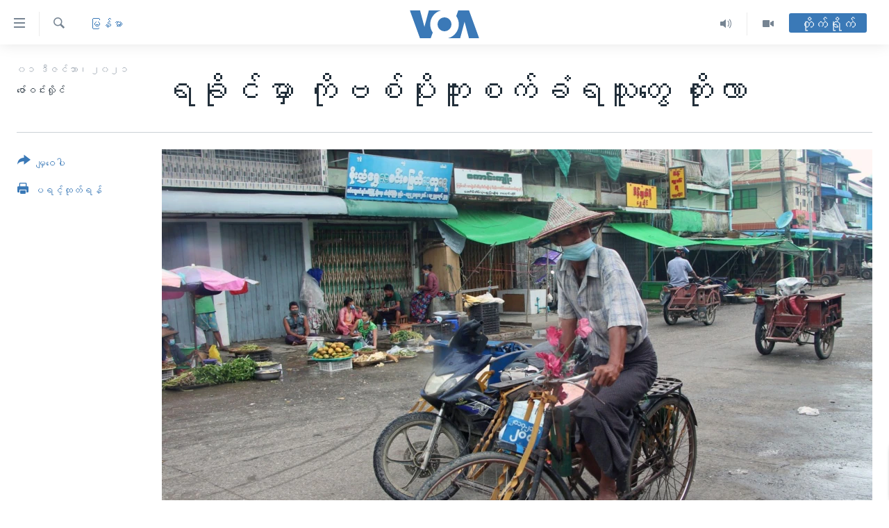

--- FILE ---
content_type: text/html; charset=utf-8
request_url: https://burmese.voanews.com/a/rakhine-covid-omicron-traders-forund-corona-soe-win-paing-voa-burmese-/6334821.html
body_size: 15846
content:

<!DOCTYPE html>
<html lang="my" dir="ltr" class="no-js">
<head>
<link href="/Content/responsive/VOA/my-MM/VOA-my-MM.css?&amp;av=0.0.0.0&amp;cb=306" rel="stylesheet"/>
<script src="https://tags.voanews.com/voa-pangea/prod/utag.sync.js"></script> <script type='text/javascript' src='https://www.youtube.com/iframe_api' async></script>
<script type="text/javascript">
//a general 'js' detection, must be on top level in <head>, due to CSS performance
document.documentElement.className = "js";
var cacheBuster = "306";
var appBaseUrl = "/";
var imgEnhancerBreakpoints = [0, 144, 256, 408, 650, 1023, 1597];
var isLoggingEnabled = false;
var isPreviewPage = false;
var isLivePreviewPage = false;
if (!isPreviewPage) {
window.RFE = window.RFE || {};
window.RFE.cacheEnabledByParam = window.location.href.indexOf('nocache=1') === -1;
const url = new URL(window.location.href);
const params = new URLSearchParams(url.search);
// Remove the 'nocache' parameter
params.delete('nocache');
// Update the URL without the 'nocache' parameter
url.search = params.toString();
window.history.replaceState(null, '', url.toString());
} else {
window.addEventListener('load', function() {
const links = window.document.links;
for (let i = 0; i < links.length; i++) {
links[i].href = '#';
links[i].target = '_self';
}
})
}
var pwaEnabled = false;
var swCacheDisabled;
</script>
<meta charset="utf-8" />
<title>ရခိုင်မှာ ကိုဗစ်ပိုးကူးစက်ခံရသူတွေ တိုးလာ</title>
<meta name="description" content="ရခိုင်ပြည်မှာ ပြီးခဲ့တဲ့ နိုဝင်ဘာလကတည်းက ကိုဗစ်ကူးစက်မှုတွေ မရှိသလောက် နည်းပါး လာရာကနေ မနေ့က ဘင်္ဂလားဒေရှ့်နိုင်ငံဘက်က ပြန်လာတဲ့ ကုန်သည် တချို့မှာ ကိုဗစ်ရောဂါပိုးကူးစက်ခံထားရတာ စစ်ဆေးတွေ့ရှိပါတယ်။" />
<meta name="keywords" content="မြန်မာ, #Covid19 #RakhineCovid #VOABurmese #Omicron#ရခိုင်ကုန်သည်#ဘင်္ဂလားဒေ့ရှ်#စိုးဝင်းပိုင်#မျိုးဗီဇပြောင" />
<meta name="viewport" content="width=device-width, initial-scale=1.0" />
<meta http-equiv="X-UA-Compatible" content="IE=edge" />
<meta name="robots" content="max-image-preview:large"><meta property="fb:pages" content="351574300169" />
<meta name="msvalidate.01" content="3286EE554B6F672A6F2E608C02343C0E" />
<link href="https://burmese.voanews.com/a/rakhine-covid-omicron-traders-forund-corona-soe-win-paing-voa-burmese-/6334821.html" rel="canonical" />
<meta name="apple-mobile-web-app-title" content="ဗွီအိုအေ" />
<meta name="apple-mobile-web-app-status-bar-style" content="black" />
<meta name="apple-itunes-app" content="app-id=632618796, app-argument=//6334821.ltr" />
<meta content="ရခိုင်မှာ ကိုဗစ်ပိုးကူးစက်ခံရသူတွေ တိုးလာ" property="og:title" />
<meta content="ရခိုင်ပြည်မှာ ပြီးခဲ့တဲ့ နိုဝင်ဘာလကတည်းက ကိုဗစ်ကူးစက်မှုတွေ မရှိသလောက် နည်းပါး လာရာကနေ မနေ့က ဘင်္ဂလားဒေရှ့်နိုင်ငံဘက်က ပြန်လာတဲ့ ကုန်သည် တချို့မှာ ကိုဗစ်ရောဂါပိုးကူးစက်ခံထားရတာ စစ်ဆေးတွေ့ရှိပါတယ်။" property="og:description" />
<meta content="article" property="og:type" />
<meta content="https://burmese.voanews.com/a/rakhine-covid-omicron-traders-forund-corona-soe-win-paing-voa-burmese-/6334821.html" property="og:url" />
<meta content="ဗွီအိုအေ" property="og:site_name" />
<meta content="https://www.facebook.com/VOABurmese" property="article:publisher" />
<meta content="https://gdb.voanews.com/605e4540-16be-4328-9297-9f6a38a8458c_w1200_h630.jpg" property="og:image" />
<meta content="1200" property="og:image:width" />
<meta content="630" property="og:image:height" />
<meta content="505354536143850" property="fb:app_id" />
<meta content="ဇော်ဝင်းလှိုင်" name="Author" />
<meta content="summary_large_image" name="twitter:card" />
<meta content="@VOABurmese" name="twitter:site" />
<meta content="https://gdb.voanews.com/605e4540-16be-4328-9297-9f6a38a8458c_w1200_h630.jpg" name="twitter:image" />
<meta content="ရခိုင်မှာ ကိုဗစ်ပိုးကူးစက်ခံရသူတွေ တိုးလာ" name="twitter:title" />
<meta content="ရခိုင်ပြည်မှာ ပြီးခဲ့တဲ့ နိုဝင်ဘာလကတည်းက ကိုဗစ်ကူးစက်မှုတွေ မရှိသလောက် နည်းပါး လာရာကနေ မနေ့က ဘင်္ဂလားဒေရှ့်နိုင်ငံဘက်က ပြန်လာတဲ့ ကုန်သည် တချို့မှာ ကိုဗစ်ရောဂါပိုးကူးစက်ခံထားရတာ စစ်ဆေးတွေ့ရှိပါတယ်။" name="twitter:description" />
<link rel="amphtml" href="https://burmese.voanews.com/amp/rakhine-covid-omicron-traders-forund-corona-soe-win-paing-voa-burmese-/6334821.html" />
<script type="application/ld+json">{"articleSection":"မြန်မာ","isAccessibleForFree":true,"headline":"ရခိုင်မှာ ကိုဗစ်ပိုးကူးစက်ခံရသူတွေ တိုးလာ","inLanguage":"my-MM","keywords":"မြန်မာ, #Covid19 #RakhineCovid #VOABurmese #Omicron#ရခိုင်ကုန်သည်#ဘင်္ဂလားဒေ့ရှ်#စိုးဝင်းပိုင်#မျိုးဗီဇပြောင","author":{"@type":"Person","url":"https://burmese.voanews.com/author/ဇော်ဝင်းလှိုင်/mpqmm","description":"","image":{"@type":"ImageObject"},"name":"ဇော်ဝင်းလှိုင်"},"datePublished":"2021-12-01 11:54:03Z","dateModified":"2021-12-01 12:11:03Z","publisher":{"logo":{"width":512,"height":220,"@type":"ImageObject","url":"https://burmese.voanews.com/Content/responsive/VOA/my-MM/img/logo.png"},"@type":"NewsMediaOrganization","url":"https://burmese.voanews.com","sameAs":["https://www.facebook.com/VOABurmese","https://twitter.com/VOABurmese/","https://www.youtube.com/VOABurmese","https://www.instagram.com/VOABurmese","https://t.me/burmesevoanews"],"name":"ဗွီအိုအေသတင်းဌာန","alternateName":""},"@context":"https://schema.org","@type":"NewsArticle","mainEntityOfPage":"https://burmese.voanews.com/a/rakhine-covid-omicron-traders-forund-corona-soe-win-paing-voa-burmese-/6334821.html","url":"https://burmese.voanews.com/a/rakhine-covid-omicron-traders-forund-corona-soe-win-paing-voa-burmese-/6334821.html","description":"ရခိုင်ပြည်မှာ ပြီးခဲ့တဲ့ နိုဝင်ဘာလကတည်းက ကိုဗစ်ကူးစက်မှုတွေ မရှိသလောက် နည်းပါး လာရာကနေ မနေ့က ဘင်္ဂလားဒေရှ့်နိုင်ငံဘက်က ပြန်လာတဲ့ ကုန်သည် တချို့မှာ ကိုဗစ်ရောဂါပိုးကူးစက်ခံထားရတာ စစ်ဆေးတွေ့ရှိပါတယ်။","image":{"width":1080,"height":608,"@type":"ImageObject","url":"https://gdb.voanews.com/605e4540-16be-4328-9297-9f6a38a8458c_w1080_h608.jpg"},"name":"ရခိုင်မှာ ကိုဗစ်ပိုးကူးစက်ခံရသူတွေ တိုးလာ"}</script>
<script src="/Scripts/responsive/infographics.b?v=dVbZ-Cza7s4UoO3BqYSZdbxQZVF4BOLP5EfYDs4kqEo1&amp;av=0.0.0.0&amp;cb=306"></script>
<script src="/Scripts/responsive/loader.b?v=Q26XNwrL6vJYKjqFQRDnx01Lk2pi1mRsuLEaVKMsvpA1&amp;av=0.0.0.0&amp;cb=306"></script>
<link rel="icon" type="image/svg+xml" href="/Content/responsive/VOA/img/webApp/favicon.svg" />
<link rel="alternate icon" href="/Content/responsive/VOA/img/webApp/favicon.ico" />
<link rel="apple-touch-icon" sizes="152x152" href="/Content/responsive/VOA/img/webApp/ico-152x152.png" />
<link rel="apple-touch-icon" sizes="144x144" href="/Content/responsive/VOA/img/webApp/ico-144x144.png" />
<link rel="apple-touch-icon" sizes="114x114" href="/Content/responsive/VOA/img/webApp/ico-114x114.png" />
<link rel="apple-touch-icon" sizes="72x72" href="/Content/responsive/VOA/img/webApp/ico-72x72.png" />
<link rel="apple-touch-icon-precomposed" href="/Content/responsive/VOA/img/webApp/ico-57x57.png" />
<link rel="icon" sizes="192x192" href="/Content/responsive/VOA/img/webApp/ico-192x192.png" />
<link rel="icon" sizes="128x128" href="/Content/responsive/VOA/img/webApp/ico-128x128.png" />
<meta name="msapplication-TileColor" content="#ffffff" />
<meta name="msapplication-TileImage" content="/Content/responsive/VOA/img/webApp/ico-144x144.png" />
<link rel="alternate" type="application/rss+xml" title="VOA - Top Stories [RSS]" href="/api/" />
<link rel="sitemap" type="application/rss+xml" href="/sitemap.xml" />
</head>
<body class=" nav-no-loaded cc_theme pg-article print-lay-article js-category-to-nav nojs-images ">
<script type="text/javascript" >
var analyticsData = {url:"https://burmese.voanews.com/a/rakhine-covid-omicron-traders-forund-corona-soe-win-paing-voa-burmese-/6334821.html",property_id:"455",article_uid:"6334821",page_title:"ရခိုင်မှာ ကိုဗစ်ပိုးကူးစက်ခံရသူတွေ တိုးလာ",page_type:"article",content_type:"article",subcontent_type:"article",last_modified:"2021-12-01 12:11:03Z",pub_datetime:"2021-12-01 11:54:03Z",pub_year:"2021",pub_month:"12",pub_day:"01",pub_hour:"11",pub_weekday:"Wednesday",section:"မြန်မာ",english_section:"burma-myanmar",byline:"ဇော်ဝင်းလှိုင်",categories:"burma-myanmar",tags:"#covid19 #rakhinecovid #voaburmese #omicron#ရခိုင်ကုန်သည်#ဘင်္ဂလားဒေ့ရှ်#စိုးဝင်းပိုင်#မျိုးဗီဇပြောင",domain:"burmese.voanews.com",language:"Burmese",language_service:"VOA Burmese",platform:"web",copied:"no",copied_article:"",copied_title:"",runs_js:"Yes",cms_release:"8.44.0.0.306",enviro_type:"prod",slug:"rakhine-covid-omicron-traders-forund-corona-soe-win-paing-voa-burmese-",entity:"VOA",short_language_service:"BUR",platform_short:"W",page_name:"ရခိုင်မှာ ကိုဗစ်ပိုးကူးစက်ခံရသူတွေ တိုးလာ"};
</script>
<noscript><iframe src="https://www.googletagmanager.com/ns.html?id=GTM-N8MP7P" height="0" width="0" style="display:none;visibility:hidden"></iframe></noscript><script type="text/javascript" data-cookiecategory="analytics">
var gtmEventObject = Object.assign({}, analyticsData, {event: 'page_meta_ready'});window.dataLayer = window.dataLayer || [];window.dataLayer.push(gtmEventObject);
if (top.location === self.location) { //if not inside of an IFrame
var renderGtm = "true";
if (renderGtm === "true") {
(function(w,d,s,l,i){w[l]=w[l]||[];w[l].push({'gtm.start':new Date().getTime(),event:'gtm.js'});var f=d.getElementsByTagName(s)[0],j=d.createElement(s),dl=l!='dataLayer'?'&l='+l:'';j.async=true;j.src='//www.googletagmanager.com/gtm.js?id='+i+dl;f.parentNode.insertBefore(j,f);})(window,document,'script','dataLayer','GTM-N8MP7P');
}
}
</script>
<!--Analytics tag js version start-->
<script type="text/javascript" data-cookiecategory="analytics">
var utag_data = Object.assign({}, analyticsData, {});
if(typeof(TealiumTagFrom)==='function' && typeof(TealiumTagSearchKeyword)==='function') {
var utag_from=TealiumTagFrom();var utag_searchKeyword=TealiumTagSearchKeyword();
if(utag_searchKeyword!=null && utag_searchKeyword!=='' && utag_data["search_keyword"]==null) utag_data["search_keyword"]=utag_searchKeyword;if(utag_from!=null && utag_from!=='') utag_data["from"]=TealiumTagFrom();}
if(window.top!== window.self&&utag_data.page_type==="snippet"){utag_data.page_type = 'iframe';}
try{if(window.top!==window.self&&window.self.location.hostname===window.top.location.hostname){utag_data.platform = 'self-embed';utag_data.platform_short = 'se';}}catch(e){if(window.top!==window.self&&window.self.location.search.includes("platformType=self-embed")){utag_data.platform = 'cross-promo';utag_data.platform_short = 'cp';}}
(function(a,b,c,d){ a="https://tags.voanews.com/voa-pangea/prod/utag.js"; b=document;c="script";d=b.createElement(c);d.src=a;d.type="text/java"+c;d.async=true; a=b.getElementsByTagName(c)[0];a.parentNode.insertBefore(d,a); })();
</script>
<!--Analytics tag js version end-->
<!-- Analytics tag management NoScript -->
<noscript>
<img style="position: absolute; border: none;" src="https://ssc.voanews.com/b/ss/bbgprod,bbgentityvoa/1/G.4--NS/1573006874?pageName=voa%3abur%3aw%3aarticle%3a%e1%80%9b%e1%80%81%e1%80%ad%e1%80%af%e1%80%84%e1%80%ba%e1%80%99%e1%80%be%e1%80%ac%20%e1%80%80%e1%80%ad%e1%80%af%e1%80%97%e1%80%85%e1%80%ba%e1%80%95%e1%80%ad%e1%80%af%e1%80%b8%e1%80%80%e1%80%b0%e1%80%b8%e1%80%85%e1%80%80%e1%80%ba%e1%80%81%e1%80%b6%e1%80%9b%e1%80%9e%e1%80%b0%e1%80%90%e1%80%bd%e1%80%b1%20%e1%80%90%e1%80%ad%e1%80%af%e1%80%b8%e1%80%9c%e1%80%ac&amp;c6=%e1%80%9b%e1%80%81%e1%80%ad%e1%80%af%e1%80%84%e1%80%ba%e1%80%99%e1%80%be%e1%80%ac%20%e1%80%80%e1%80%ad%e1%80%af%e1%80%97%e1%80%85%e1%80%ba%e1%80%95%e1%80%ad%e1%80%af%e1%80%b8%e1%80%80%e1%80%b0%e1%80%b8%e1%80%85%e1%80%80%e1%80%ba%e1%80%81%e1%80%b6%e1%80%9b%e1%80%9e%e1%80%b0%e1%80%90%e1%80%bd%e1%80%b1%20%e1%80%90%e1%80%ad%e1%80%af%e1%80%b8%e1%80%9c%e1%80%ac&amp;v36=8.44.0.0.306&amp;v6=D=c6&amp;g=https%3a%2f%2fburmese.voanews.com%2fa%2frakhine-covid-omicron-traders-forund-corona-soe-win-paing-voa-burmese-%2f6334821.html&amp;c1=D=g&amp;v1=D=g&amp;events=event1,event52&amp;c16=voa%20burmese&amp;v16=D=c16&amp;c5=burma-myanmar&amp;v5=D=c5&amp;ch=%e1%80%99%e1%80%bc%e1%80%94%e1%80%ba%e1%80%99%e1%80%ac&amp;c15=burmese&amp;v15=D=c15&amp;c4=article&amp;v4=D=c4&amp;c14=6334821&amp;v14=D=c14&amp;v20=no&amp;c17=web&amp;v17=D=c17&amp;mcorgid=518abc7455e462b97f000101%40adobeorg&amp;server=burmese.voanews.com&amp;pageType=D=c4&amp;ns=bbg&amp;v29=D=server&amp;v25=voa&amp;v30=455&amp;v105=D=User-Agent " alt="analytics" width="1" height="1" /></noscript>
<!-- End of Analytics tag management NoScript -->
<!--*** Accessibility links - For ScreenReaders only ***-->
<section>
<div class="sr-only">
<h2>သုံးရလွယ်ကူစေသည့် Link များ</h2>
<ul>
<li><a href="#content" data-disable-smooth-scroll="1">ပင်မအကြောင်းအရာသို့ကျော်ကြည့်ရန်</a></li>
<li><a href="#navigation" data-disable-smooth-scroll="1">ပင်မအညွန်းစာမျက်နှာသို့ကျော်ကြည့်ရန်</a></li>
<li><a href="#txtHeaderSearch" data-disable-smooth-scroll="1">ရှာဖွေရန်နေရာသို့ကျော်ရန်</a></li>
</ul>
</div>
</section>
<div dir="ltr">
<div id="page">
<aside>
<div class="c-lightbox overlay-modal">
<div class="c-lightbox__intro">
<h2 class="c-lightbox__intro-title"></h2>
<button class="btn btn--rounded c-lightbox__btn c-lightbox__intro-next" title="ရှေ့သို့">
<span class="ico ico--rounded ico-chevron-forward"></span>
<span class="sr-only">ရှေ့သို့</span>
</button>
</div>
<div class="c-lightbox__nav">
<button class="btn btn--rounded c-lightbox__btn c-lightbox__btn--close" title="ပိတ်">
<span class="ico ico--rounded ico-close"></span>
<span class="sr-only">ပိတ်</span>
</button>
<button class="btn btn--rounded c-lightbox__btn c-lightbox__btn--prev" title="နောက်သို့">
<span class="ico ico--rounded ico-chevron-backward"></span>
<span class="sr-only">နောက်သို့</span>
</button>
<button class="btn btn--rounded c-lightbox__btn c-lightbox__btn--next" title="ရှေ့သို့">
<span class="ico ico--rounded ico-chevron-forward"></span>
<span class="sr-only">ရှေ့သို့</span>
</button>
</div>
<div class="c-lightbox__content-wrap">
<figure class="c-lightbox__content">
<span class="c-spinner c-spinner--lightbox">
<img src="/Content/responsive/img/player-spinner.png"
alt="please wait"
title="please wait" />
</span>
<div class="c-lightbox__img">
<div class="thumb">
<img src="" alt="" />
</div>
</div>
<figcaption>
<div class="c-lightbox__info c-lightbox__info--foot">
<span class="c-lightbox__counter"></span>
<span class="caption c-lightbox__caption"></span>
</div>
</figcaption>
</figure>
</div>
<div class="hidden">
<div class="content-advisory__box content-advisory__box--lightbox">
<span class="content-advisory__box-text">This image contains sensitive content which some people may find offensive or disturbing.</span>
<button class="btn btn--transparent content-advisory__box-btn m-t-md" value="text" type="button">
<span class="btn__text">
Click to reveal
</span>
</button>
</div>
</div>
</div>
<div class="print-dialogue">
<div class="container">
<h3 class="print-dialogue__title section-head">Print Options:</h3>
<div class="print-dialogue__opts">
<ul class="print-dialogue__opt-group">
<li class="form__group form__group--checkbox">
<input class="form__check " id="checkboxImages" name="checkboxImages" type="checkbox" checked="checked" />
<label for="checkboxImages" class="form__label m-t-md">Images</label>
</li>
<li class="form__group form__group--checkbox">
<input class="form__check " id="checkboxMultimedia" name="checkboxMultimedia" type="checkbox" checked="checked" />
<label for="checkboxMultimedia" class="form__label m-t-md">Multimedia</label>
</li>
</ul>
<ul class="print-dialogue__opt-group">
<li class="form__group form__group--checkbox">
<input class="form__check " id="checkboxEmbedded" name="checkboxEmbedded" type="checkbox" checked="checked" />
<label for="checkboxEmbedded" class="form__label m-t-md">Embedded Content</label>
</li>
<li class="hidden">
<input class="form__check " id="checkboxComments" name="checkboxComments" type="checkbox" />
<label for="checkboxComments" class="form__label m-t-md">Comments</label>
</li>
</ul>
</div>
<div class="print-dialogue__buttons">
<button class="btn btn--secondary close-button" type="button" title="Cancel">
<span class="btn__text ">Cancel</span>
</button>
<button class="btn btn-cust-print m-l-sm" type="button" title="ပရင့်ထုတ်ရန်">
<span class="btn__text ">ပရင့်ထုတ်ရန်</span>
</button>
</div>
</div>
</div>
<div class="ctc-message pos-fix">
<div class="ctc-message__inner">Link has been copied to clipboard</div>
</div>
</aside>
<div class="hdr-20 hdr-20--big">
<div class="hdr-20__inner">
<div class="hdr-20__max pos-rel">
<div class="hdr-20__side hdr-20__side--primary d-flex">
<label data-for="main-menu-ctrl" data-switcher-trigger="true" data-switch-target="main-menu-ctrl" class="burger hdr-trigger pos-rel trans-trigger" data-trans-evt="click" data-trans-id="menu">
<span class="ico ico-close hdr-trigger__ico hdr-trigger__ico--close burger__ico burger__ico--close"></span>
<span class="ico ico-menu hdr-trigger__ico hdr-trigger__ico--open burger__ico burger__ico--open"></span>
</label>
<div class="menu-pnl pos-fix trans-target" data-switch-target="main-menu-ctrl" data-trans-id="menu">
<div class="menu-pnl__inner">
<nav class="main-nav menu-pnl__item menu-pnl__item--first">
<ul class="main-nav__list accordeon" data-analytics-tales="false" data-promo-name="link" data-location-name="nav,secnav">
<li class="main-nav__item">
<a class="main-nav__item-name main-nav__item-name--link" href="/" title="မူလစာမျက်နှာ" >မူလစာမျက်နှာ</a>
</li>
<li class="main-nav__item">
<a class="main-nav__item-name main-nav__item-name--link" href="/p/5941.html" title="မြန်မာ" data-item-name="myanmar-news-responsive" >မြန်မာ</a>
</li>
<li class="main-nav__item accordeon__item" data-switch-target="menu-item-1709">
<label class="main-nav__item-name main-nav__item-name--label accordeon__control-label" data-switcher-trigger="true" data-for="menu-item-1709">
ကမ္ဘာ့သတင်းများ
<span class="ico ico-chevron-down main-nav__chev"></span>
</label>
<div class="main-nav__sub-list">
<a class="main-nav__item-name main-nav__item-name--link main-nav__item-name--sub" href="/p/5942.html" title="နိုင်ငံတကာ" data-item-name="international-news-responsive" >နိုင်ငံတကာ</a>
<a class="main-nav__item-name main-nav__item-name--link main-nav__item-name--sub" href="/us" title="အမေရိကန်" data-item-name="us-news" >အမေရိကန်</a>
<a class="main-nav__item-name main-nav__item-name--link main-nav__item-name--sub" href="/china-news" title="တရုတ်" data-item-name="China-news" >တရုတ်</a>
<a class="main-nav__item-name main-nav__item-name--link main-nav__item-name--sub" href="/israel-palestine" title="အစ္စရေး-ပါလက်စတိုင်း" data-item-name="israel-palestine" >အစ္စရေး-ပါလက်စတိုင်း</a>
</div>
</li>
<li class="main-nav__item">
<a class="main-nav__item-name main-nav__item-name--link" href="/p/5990.html" title="ဗွီဒီယို" data-item-name="video-news" >ဗွီဒီယို</a>
</li>
<li class="main-nav__item">
<a class="main-nav__item-name main-nav__item-name--link" href="/PressFreedom" title="သတင်းလွတ်လပ်ခွင့်" data-item-name="Press-Freedom" >သတင်းလွတ်လပ်ခွင့်</a>
</li>
<li class="main-nav__item">
<a class="main-nav__item-name main-nav__item-name--link" href="https://projects.voanews.com/china/global-footprint/data-explorer/burmese.html" title="ရပ်ဝန်းတခု လမ်းတခု အလွန်" target="_blank" rel="noopener">ရပ်ဝန်းတခု လမ်းတခု အလွန်</a>
</li>
<li class="main-nav__item accordeon__item" data-switch-target="menu-item-1716">
<label class="main-nav__item-name main-nav__item-name--label accordeon__control-label" data-switcher-trigger="true" data-for="menu-item-1716">
အင်္ဂလိပ်စာလေ့လာမယ်
<span class="ico ico-chevron-down main-nav__chev"></span>
</label>
<div class="main-nav__sub-list">
<a class="main-nav__item-name main-nav__item-name--link main-nav__item-name--sub" href="/p/6027.html" title="အမေရိကန်သုံးအီဒီယံ" data-item-name="american-idiom" >အမေရိကန်သုံးအီဒီယံ</a>
<a class="main-nav__item-name main-nav__item-name--link main-nav__item-name--sub" href="/p/6028.html" title="မကြေးမုံရဲ့ အင်္ဂလိပ်စာ" data-item-name="english-with-kaye-hmone" >မကြေးမုံရဲ့ အင်္ဂလိပ်စာ</a>
<a class="main-nav__item-name main-nav__item-name--link main-nav__item-name--sub" href="/p/6029.html" title="ရုပ်ရှင်ထဲက အင်္ဂလိပ်စာ" data-item-name="english-in-the-movies" >ရုပ်ရှင်ထဲက အင်္ဂလိပ်စာ</a>
<a class="main-nav__item-name main-nav__item-name--link main-nav__item-name--sub" href="/z/7559" title="သုတပဒေသာ အင်္ဂလိပ်စာ" data-item-name="english-in-a-minute" >သုတပဒေသာ အင်္ဂလိပ်စာ</a>
</div>
</li>
<li class="main-nav__item accordeon__item" data-switch-target="menu-item-1717">
<label class="main-nav__item-name main-nav__item-name--label accordeon__control-label" data-switcher-trigger="true" data-for="menu-item-1717">
အပတ်စဉ်ကဏ္ဍများ
<span class="ico ico-chevron-down main-nav__chev"></span>
</label>
<div class="main-nav__sub-list">
<a class="main-nav__item-name main-nav__item-name--link main-nav__item-name--sub" href="/p/5961.html" title="ရေဒီယို" data-item-name="radio-weekly" >ရေဒီယို</a>
<a class="main-nav__item-name main-nav__item-name--link main-nav__item-name--sub" href="/p/6047.html" title="တီဗွီ" data-item-name="weekly-tv-programs" >တီဗွီ</a>
</div>
</li>
<li class="main-nav__item">
<a class="main-nav__item-name main-nav__item-name--link" href="/p/5928.html" title="ရေဒီယိုနှင့်ရုပ်သံ အချက်အလက်များ" data-item-name="frequency-resp" >ရေဒီယိုနှင့်ရုပ်သံ အချက်အလက်များ</a>
</li>
<li class="main-nav__item">
<a class="main-nav__item-name main-nav__item-name--link" href="/programs" title="ရေဒီယို/တီဗွီအစီအစဉ်" >ရေဒီယို/တီဗွီအစီအစဉ်</a>
</li>
</ul>
</nav>
<div class="menu-pnl__item">
<a href="https://learningenglish.voanews.com/" class="menu-pnl__item-link" alt="Learning English">Learning English</a>
</div>
<div class="menu-pnl__item menu-pnl__item--social">
<h5 class="menu-pnl__sub-head">ဗွီအိုအေ လူမှုကွန်ယက်များ</h5>
<a href="https://www.facebook.com/VOABurmese" title="ဗွီအိုအေ Facebook" data-analytics-text="follow_on_facebook" class="btn btn--rounded btn--social-inverted menu-pnl__btn js-social-btn btn-facebook" target="_blank" rel="noopener">
<span class="ico ico-facebook-alt ico--rounded"></span>
</a>
<a href="https://twitter.com/VOABurmese/" title="ဗွီအိုအေ Twitter" data-analytics-text="follow_on_twitter" class="btn btn--rounded btn--social-inverted menu-pnl__btn js-social-btn btn-twitter" target="_blank" rel="noopener">
<span class="ico ico-twitter ico--rounded"></span>
</a>
<a href="https://www.youtube.com/VOABurmese" title="ဗွီအိုအေ YouTube " data-analytics-text="follow_on_youtube" class="btn btn--rounded btn--social-inverted menu-pnl__btn js-social-btn btn-youtube" target="_blank" rel="noopener">
<span class="ico ico-youtube ico--rounded"></span>
</a>
<a href="https://www.instagram.com/VOABurmese" title="ဗွီအိုအေ Instagram" data-analytics-text="follow_on_instagram" class="btn btn--rounded btn--social-inverted menu-pnl__btn js-social-btn btn-instagram" target="_blank" rel="noopener">
<span class="ico ico-instagram ico--rounded"></span>
</a>
<a href="https://t.me/burmesevoanews" title="ဗွီအိုအေ Telegram" data-analytics-text="follow_on_telegram" class="btn btn--rounded btn--social-inverted menu-pnl__btn js-social-btn btn-telegram" target="_blank" rel="noopener">
<span class="ico ico-telegram ico--rounded"></span>
</a>
</div>
<div class="menu-pnl__item">
<a href="/navigation/allsites" class="menu-pnl__item-link">
<span class="ico ico-languages "></span>
ဘာသာစကားများ
</a>
</div>
</div>
</div>
<label data-for="top-search-ctrl" data-switcher-trigger="true" data-switch-target="top-search-ctrl" class="top-srch-trigger hdr-trigger">
<span class="ico ico-close hdr-trigger__ico hdr-trigger__ico--close top-srch-trigger__ico top-srch-trigger__ico--close"></span>
<span class="ico ico-search hdr-trigger__ico hdr-trigger__ico--open top-srch-trigger__ico top-srch-trigger__ico--open"></span>
</label>
<div class="srch-top srch-top--in-header" data-switch-target="top-search-ctrl">
<div class="container">
<form action="/s" class="srch-top__form srch-top__form--in-header" id="form-topSearchHeader" method="get" role="search"><label for="txtHeaderSearch" class="sr-only">ရှာဖွေရလာဒ်</label>
<input type="text" id="txtHeaderSearch" name="k" placeholder="ရှာဖွေချင်သည့် စာသား" accesskey="s" value="" class="srch-top__input analyticstag-event" onkeydown="if (event.keyCode === 13) { FireAnalyticsTagEventOnSearch('search', $dom.get('#txtHeaderSearch')[0].value) }" />
<button title="ရှာဖွေရလာဒ်" type="submit" class="btn btn--top-srch analyticstag-event" onclick="FireAnalyticsTagEventOnSearch('search', $dom.get('#txtHeaderSearch')[0].value) ">
<span class="ico ico-search"></span>
</button></form>
</div>
</div>
<a href="/" class="main-logo-link">
<img src="/Content/responsive/VOA/my-MM/img/logo-compact.svg" class="main-logo main-logo--comp" alt="site logo">
<img src="/Content/responsive/VOA/my-MM/img/logo.svg" class="main-logo main-logo--big" alt="site logo">
</a>
</div>
<div class="hdr-20__side hdr-20__side--secondary d-flex">
<a href="/p/5990.html" title="Video" class="hdr-20__secondary-item" data-item-name="video">
<span class="ico ico-video hdr-20__secondary-icon"></span>
</a>
<a href="/z/4834.html" title="Audio" class="hdr-20__secondary-item" data-item-name="audio">
<span class="ico ico-audio hdr-20__secondary-icon"></span>
</a>
<a href="/s" title="ရှာဖွေရလာဒ်" class="hdr-20__secondary-item hdr-20__secondary-item--search" data-item-name="search">
<span class="ico ico-search hdr-20__secondary-icon hdr-20__secondary-icon--search"></span>
</a>
<div class="hdr-20__secondary-item live-b-drop">
<div class="live-b-drop__off">
<a href="/live/" class="live-b-drop__link" title="တိုက်ရိုက်" data-item-name="live">
<span class="badge badge--live-btn badge--live-btn-off">
တိုက်ရိုက်
</span>
</a>
</div>
<div class="live-b-drop__on hidden">
<label data-for="live-ctrl" data-switcher-trigger="true" data-switch-target="live-ctrl" class="live-b-drop__label pos-rel">
<span class="badge badge--live badge--live-btn">
တိုက်ရိုက်
</span>
<span class="ico ico-close live-b-drop__label-ico live-b-drop__label-ico--close"></span>
</label>
<div class="live-b-drop__panel" id="targetLivePanelDiv" data-switch-target="live-ctrl"></div>
</div>
</div>
<div class="srch-bottom">
<form action="/s" class="srch-bottom__form d-flex" id="form-bottomSearch" method="get" role="search"><label for="txtSearch" class="sr-only">ရှာဖွေရလာဒ်</label>
<input type="search" id="txtSearch" name="k" placeholder="ရှာဖွေချင်သည့် စာသား" accesskey="s" value="" class="srch-bottom__input analyticstag-event" onkeydown="if (event.keyCode === 13) { FireAnalyticsTagEventOnSearch('search', $dom.get('#txtSearch')[0].value) }" />
<button title="ရှာဖွေရလာဒ်" type="submit" class="btn btn--bottom-srch analyticstag-event" onclick="FireAnalyticsTagEventOnSearch('search', $dom.get('#txtSearch')[0].value) ">
<span class="ico ico-search"></span>
</button></form>
</div>
</div>
<img src="/Content/responsive/VOA/my-MM/img/logo-print.gif" class="logo-print" alt="site logo">
<img src="/Content/responsive/VOA/my-MM/img/logo-print_color.png" class="logo-print logo-print--color" alt="site logo">
</div>
</div>
</div>
<script>
if (document.body.className.indexOf('pg-home') > -1) {
var nav2In = document.querySelector('.hdr-20__inner');
var nav2Sec = document.querySelector('.hdr-20__side--secondary');
var secStyle = window.getComputedStyle(nav2Sec);
if (nav2In && window.pageYOffset < 150 && secStyle['position'] !== 'fixed') {
nav2In.classList.add('hdr-20__inner--big')
}
}
</script>
<div class="c-hlights c-hlights--breaking c-hlights--no-item" data-hlight-display="mobile,desktop">
<div class="c-hlights__wrap container p-0">
<div class="c-hlights__nav">
<a role="button" href="#" title="နောက်သို့">
<span class="ico ico-chevron-backward m-0"></span>
<span class="sr-only">နောက်သို့</span>
</a>
<a role="button" href="#" title="ရှေ့သို့">
<span class="ico ico-chevron-forward m-0"></span>
<span class="sr-only">ရှေ့သို့</span>
</a>
</div>
<span class="c-hlights__label">
<span class="">နောက်ဆုံးရသတင်း</span>
<span class="switcher-trigger">
<label data-for="more-less-1" data-switcher-trigger="true" class="switcher-trigger__label switcher-trigger__label--more p-b-0" title="အသေးစိတ် ဖတ်ရှုရန်">
<span class="ico ico-chevron-down"></span>
</label>
<label data-for="more-less-1" data-switcher-trigger="true" class="switcher-trigger__label switcher-trigger__label--less p-b-0" title="Show less">
<span class="ico ico-chevron-up"></span>
</label>
</span>
</span>
<ul class="c-hlights__items switcher-target" data-switch-target="more-less-1">
</ul>
</div>
</div> <div id="content">
<main class="container">
<div class="hdr-container">
<div class="row">
<div class="col-category col-xs-12 col-md-2 pull-left"> <div class="category js-category">
<a class="" href="/myanmar">မြန်မာ</a> </div>
</div><div class="col-title col-xs-12 col-md-10 pull-right"> <h1 class="title pg-title">
ရခိုင်မှာ ကိုဗစ်ပိုးကူးစက်ခံရသူတွေ တိုးလာ
</h1>
</div><div class="col-publishing-details col-xs-12 col-sm-12 col-md-2 pull-left"> <div class="publishing-details ">
<div class="published">
<span class="date" >
<time pubdate="pubdate" datetime="2021-12-01T18:24:03+06:30">
၀၁ ဒီဇင်ဘာ၊ ၂၀၂၁
</time>
</span>
</div>
<div class="links">
<ul class="links__list links__list--column">
<li class="links__item">
ဇော်ဝင်းလှိုင်
</li>
</ul>
</div>
</div>
</div><div class="col-lg-12 separator"> <div class="separator">
<hr class="title-line" />
</div>
</div><div class="col-multimedia col-xs-12 col-md-10 pull-right"> <div class="cover-media">
<figure class="media-image js-media-expand">
<div class="img-wrap">
<div class="thumb thumb16_9">
<img src="https://gdb.voanews.com/605e4540-16be-4328-9297-9f6a38a8458c_w250_r1_s.jpg" alt="စစ်တွေမြို့က ကိုဗစ်ကပ်ရောဂါကာလ လူနေမှုမြင်ကွင်း။ (ယခင်ပုံဟောင်း)" />
</div>
</div>
<figcaption>
<span class="caption">စစ်တွေမြို့က ကိုဗစ်ကပ်ရောဂါကာလ လူနေမှုမြင်ကွင်း။ (ယခင်ပုံဟောင်း)</span>
</figcaption>
</figure>
</div>
</div><div class="col-xs-12 col-md-2 pull-left article-share pos-rel"> <div class="share--box">
<div class="sticky-share-container" style="display:none">
<div class="container">
<a href="https://burmese.voanews.com" id="logo-sticky-share">&nbsp;</a>
<div class="pg-title pg-title--sticky-share">
ရခိုင်မှာ ကိုဗစ်ပိုးကူးစက်ခံရသူတွေ တိုးလာ
</div>
<div class="sticked-nav-actions">
<!--This part is for sticky navigation display-->
<p class="buttons link-content-sharing p-0 ">
<button class="btn btn--link btn-content-sharing p-t-0 " id="btnContentSharing" value="text" role="Button" type="" title="မျှဝေနိုင်သည့်တခြားနည်းလမ်းများ">
<span class="ico ico-share ico--l"></span>
<span class="btn__text ">
မျှဝေပါ
</span>
</button>
</p>
<aside class="content-sharing js-content-sharing js-content-sharing--apply-sticky content-sharing--sticky"
role="complementary"
data-share-url="https://burmese.voanews.com/a/rakhine-covid-omicron-traders-forund-corona-soe-win-paing-voa-burmese-/6334821.html" data-share-title="ရခိုင်မှာ ကိုဗစ်ပိုးကူးစက်ခံရသူတွေ တိုးလာ" data-share-text="ရခိုင်ပြည်မှာ ပြီးခဲ့တဲ့ နိုဝင်ဘာလကတည်းက ကိုဗစ်ကူးစက်မှုတွေ မရှိသလောက် နည်းပါး လာရာကနေ မနေ့က ဘင်္ဂလားဒေရှ့်နိုင်ငံဘက်က ပြန်လာတဲ့ ကုန်သည် တချို့မှာ ကိုဗစ်ရောဂါပိုးကူးစက်ခံထားရတာ စစ်ဆေးတွေ့ရှိပါတယ်။">
<div class="content-sharing__popover">
<h6 class="content-sharing__title">မျှဝေပါ</h6>
<button href="#close" id="btnCloseSharing" class="btn btn--text-like content-sharing__close-btn">
<span class="ico ico-close ico--l"></span>
</button>
<ul class="content-sharing__list">
<li class="content-sharing__item">
<div class="ctc ">
<input type="text" class="ctc__input" readonly="readonly">
<a href="" js-href="https://burmese.voanews.com/a/rakhine-covid-omicron-traders-forund-corona-soe-win-paing-voa-burmese-/6334821.html" class="content-sharing__link ctc__button">
<span class="ico ico-copy-link ico--rounded ico--s"></span>
<span class="content-sharing__link-text">Copy link</span>
</a>
</div>
</li>
<li class="content-sharing__item">
<a href="https://facebook.com/sharer.php?u=https%3a%2f%2fburmese.voanews.com%2fa%2frakhine-covid-omicron-traders-forund-corona-soe-win-paing-voa-burmese-%2f6334821.html"
data-analytics-text="share_on_facebook"
title="Facebook" target="_blank"
class="content-sharing__link js-social-btn">
<span class="ico ico-facebook ico--rounded ico--s"></span>
<span class="content-sharing__link-text">Facebook</span>
</a>
</li>
<li class="content-sharing__item">
<a href="https://twitter.com/share?url=https%3a%2f%2fburmese.voanews.com%2fa%2frakhine-covid-omicron-traders-forund-corona-soe-win-paing-voa-burmese-%2f6334821.html&amp;text=%e1%80%9b%e1%80%81%e1%80%ad%e1%80%af%e1%80%84%e1%80%ba%e1%80%99%e1%80%be%e1%80%ac+%e1%80%80%e1%80%ad%e1%80%af%e1%80%97%e1%80%85%e1%80%ba%e1%80%95%e1%80%ad%e1%80%af%e1%80%b8%e1%80%80%e1%80%b0%e1%80%b8%e1%80%85%e1%80%80%e1%80%ba%e1%80%81%e1%80%b6%e1%80%9b%e1%80%9e%e1%80%b0%e1%80%90%e1%80%bd%e1%80%b1+%e1%80%90%e1%80%ad%e1%80%af%e1%80%b8%e1%80%9c%e1%80%ac"
data-analytics-text="share_on_twitter"
title="Twitter" target="_blank"
class="content-sharing__link js-social-btn">
<span class="ico ico-twitter ico--rounded ico--s"></span>
<span class="content-sharing__link-text">Twitter</span>
</a>
</li>
<li class="content-sharing__item visible-xs-inline-block visible-sm-inline-block">
<a href="whatsapp://send?text=https%3a%2f%2fburmese.voanews.com%2fa%2frakhine-covid-omicron-traders-forund-corona-soe-win-paing-voa-burmese-%2f6334821.html"
data-analytics-text="share_on_whatsapp"
title="WhatsApp" target="_blank"
class="content-sharing__link js-social-btn">
<span class="ico ico-whatsapp ico--rounded ico--s"></span>
<span class="content-sharing__link-text">WhatsApp</span>
</a>
</li>
<li class="content-sharing__item">
<a href="https://telegram.me/share/url?url=https%3a%2f%2fburmese.voanews.com%2fa%2frakhine-covid-omicron-traders-forund-corona-soe-win-paing-voa-burmese-%2f6334821.html"
data-analytics-text="share_on_telegram"
title="Telegram" target="_blank"
class="content-sharing__link js-social-btn">
<span class="ico ico-telegram ico--rounded ico--s"></span>
<span class="content-sharing__link-text">Telegram</span>
</a>
</li>
<li class="content-sharing__item visible-md-inline-block visible-lg-inline-block">
<a href="https://web.whatsapp.com/send?text=https%3a%2f%2fburmese.voanews.com%2fa%2frakhine-covid-omicron-traders-forund-corona-soe-win-paing-voa-burmese-%2f6334821.html"
data-analytics-text="share_on_whatsapp_desktop"
title="WhatsApp" target="_blank"
class="content-sharing__link js-social-btn">
<span class="ico ico-whatsapp ico--rounded ico--s"></span>
<span class="content-sharing__link-text">WhatsApp</span>
</a>
</li>
<li class="content-sharing__item visible-xs-inline-block visible-sm-inline-block">
<a href="https://line.me/R/msg/text/?https%3a%2f%2fburmese.voanews.com%2fa%2frakhine-covid-omicron-traders-forund-corona-soe-win-paing-voa-burmese-%2f6334821.html"
data-analytics-text="share_on_line"
title="Line" target="_blank"
class="content-sharing__link js-social-btn">
<span class="ico ico-line ico--rounded ico--s"></span>
<span class="content-sharing__link-text">Line</span>
</a>
</li>
<li class="content-sharing__item visible-md-inline-block visible-lg-inline-block">
<a href="https://timeline.line.me/social-plugin/share?url=https%3a%2f%2fburmese.voanews.com%2fa%2frakhine-covid-omicron-traders-forund-corona-soe-win-paing-voa-burmese-%2f6334821.html"
data-analytics-text="share_on_line_desktop"
title="Line" target="_blank"
class="content-sharing__link js-social-btn">
<span class="ico ico-line ico--rounded ico--s"></span>
<span class="content-sharing__link-text">Line</span>
</a>
</li>
<li class="content-sharing__item">
<a href="mailto:?body=https%3a%2f%2fburmese.voanews.com%2fa%2frakhine-covid-omicron-traders-forund-corona-soe-win-paing-voa-burmese-%2f6334821.html&amp;subject=ရခိုင်မှာ ကိုဗစ်ပိုးကူးစက်ခံရသူတွေ တိုးလာ"
title="Email"
class="content-sharing__link ">
<span class="ico ico-email ico--rounded ico--s"></span>
<span class="content-sharing__link-text">Email</span>
</a>
</li>
</ul>
</div>
</aside>
</div>
</div>
</div>
<div class="links">
<p class="buttons link-content-sharing p-0 ">
<button class="btn btn--link btn-content-sharing p-t-0 " id="btnContentSharing" value="text" role="Button" type="" title="မျှဝေနိုင်သည့်တခြားနည်းလမ်းများ">
<span class="ico ico-share ico--l"></span>
<span class="btn__text ">
မျှဝေပါ
</span>
</button>
</p>
<aside class="content-sharing js-content-sharing " role="complementary"
data-share-url="https://burmese.voanews.com/a/rakhine-covid-omicron-traders-forund-corona-soe-win-paing-voa-burmese-/6334821.html" data-share-title="ရခိုင်မှာ ကိုဗစ်ပိုးကူးစက်ခံရသူတွေ တိုးလာ" data-share-text="ရခိုင်ပြည်မှာ ပြီးခဲ့တဲ့ နိုဝင်ဘာလကတည်းက ကိုဗစ်ကူးစက်မှုတွေ မရှိသလောက် နည်းပါး လာရာကနေ မနေ့က ဘင်္ဂလားဒေရှ့်နိုင်ငံဘက်က ပြန်လာတဲ့ ကုန်သည် တချို့မှာ ကိုဗစ်ရောဂါပိုးကူးစက်ခံထားရတာ စစ်ဆေးတွေ့ရှိပါတယ်။">
<div class="content-sharing__popover">
<h6 class="content-sharing__title">မျှဝေပါ</h6>
<button href="#close" id="btnCloseSharing" class="btn btn--text-like content-sharing__close-btn">
<span class="ico ico-close ico--l"></span>
</button>
<ul class="content-sharing__list">
<li class="content-sharing__item">
<div class="ctc ">
<input type="text" class="ctc__input" readonly="readonly">
<a href="" js-href="https://burmese.voanews.com/a/rakhine-covid-omicron-traders-forund-corona-soe-win-paing-voa-burmese-/6334821.html" class="content-sharing__link ctc__button">
<span class="ico ico-copy-link ico--rounded ico--l"></span>
<span class="content-sharing__link-text">Copy link</span>
</a>
</div>
</li>
<li class="content-sharing__item">
<a href="https://facebook.com/sharer.php?u=https%3a%2f%2fburmese.voanews.com%2fa%2frakhine-covid-omicron-traders-forund-corona-soe-win-paing-voa-burmese-%2f6334821.html"
data-analytics-text="share_on_facebook"
title="Facebook" target="_blank"
class="content-sharing__link js-social-btn">
<span class="ico ico-facebook ico--rounded ico--l"></span>
<span class="content-sharing__link-text">Facebook</span>
</a>
</li>
<li class="content-sharing__item">
<a href="https://twitter.com/share?url=https%3a%2f%2fburmese.voanews.com%2fa%2frakhine-covid-omicron-traders-forund-corona-soe-win-paing-voa-burmese-%2f6334821.html&amp;text=%e1%80%9b%e1%80%81%e1%80%ad%e1%80%af%e1%80%84%e1%80%ba%e1%80%99%e1%80%be%e1%80%ac+%e1%80%80%e1%80%ad%e1%80%af%e1%80%97%e1%80%85%e1%80%ba%e1%80%95%e1%80%ad%e1%80%af%e1%80%b8%e1%80%80%e1%80%b0%e1%80%b8%e1%80%85%e1%80%80%e1%80%ba%e1%80%81%e1%80%b6%e1%80%9b%e1%80%9e%e1%80%b0%e1%80%90%e1%80%bd%e1%80%b1+%e1%80%90%e1%80%ad%e1%80%af%e1%80%b8%e1%80%9c%e1%80%ac"
data-analytics-text="share_on_twitter"
title="Twitter" target="_blank"
class="content-sharing__link js-social-btn">
<span class="ico ico-twitter ico--rounded ico--l"></span>
<span class="content-sharing__link-text">Twitter</span>
</a>
</li>
<li class="content-sharing__item visible-xs-inline-block visible-sm-inline-block">
<a href="whatsapp://send?text=https%3a%2f%2fburmese.voanews.com%2fa%2frakhine-covid-omicron-traders-forund-corona-soe-win-paing-voa-burmese-%2f6334821.html"
data-analytics-text="share_on_whatsapp"
title="WhatsApp" target="_blank"
class="content-sharing__link js-social-btn">
<span class="ico ico-whatsapp ico--rounded ico--l"></span>
<span class="content-sharing__link-text">WhatsApp</span>
</a>
</li>
<li class="content-sharing__item">
<a href="https://telegram.me/share/url?url=https%3a%2f%2fburmese.voanews.com%2fa%2frakhine-covid-omicron-traders-forund-corona-soe-win-paing-voa-burmese-%2f6334821.html"
data-analytics-text="share_on_telegram"
title="Telegram" target="_blank"
class="content-sharing__link js-social-btn">
<span class="ico ico-telegram ico--rounded ico--l"></span>
<span class="content-sharing__link-text">Telegram</span>
</a>
</li>
<li class="content-sharing__item visible-md-inline-block visible-lg-inline-block">
<a href="https://web.whatsapp.com/send?text=https%3a%2f%2fburmese.voanews.com%2fa%2frakhine-covid-omicron-traders-forund-corona-soe-win-paing-voa-burmese-%2f6334821.html"
data-analytics-text="share_on_whatsapp_desktop"
title="WhatsApp" target="_blank"
class="content-sharing__link js-social-btn">
<span class="ico ico-whatsapp ico--rounded ico--l"></span>
<span class="content-sharing__link-text">WhatsApp</span>
</a>
</li>
<li class="content-sharing__item visible-xs-inline-block visible-sm-inline-block">
<a href="https://line.me/R/msg/text/?https%3a%2f%2fburmese.voanews.com%2fa%2frakhine-covid-omicron-traders-forund-corona-soe-win-paing-voa-burmese-%2f6334821.html"
data-analytics-text="share_on_line"
title="Line" target="_blank"
class="content-sharing__link js-social-btn">
<span class="ico ico-line ico--rounded ico--l"></span>
<span class="content-sharing__link-text">Line</span>
</a>
</li>
<li class="content-sharing__item visible-md-inline-block visible-lg-inline-block">
<a href="https://timeline.line.me/social-plugin/share?url=https%3a%2f%2fburmese.voanews.com%2fa%2frakhine-covid-omicron-traders-forund-corona-soe-win-paing-voa-burmese-%2f6334821.html"
data-analytics-text="share_on_line_desktop"
title="Line" target="_blank"
class="content-sharing__link js-social-btn">
<span class="ico ico-line ico--rounded ico--l"></span>
<span class="content-sharing__link-text">Line</span>
</a>
</li>
<li class="content-sharing__item">
<a href="mailto:?body=https%3a%2f%2fburmese.voanews.com%2fa%2frakhine-covid-omicron-traders-forund-corona-soe-win-paing-voa-burmese-%2f6334821.html&amp;subject=ရခိုင်မှာ ကိုဗစ်ပိုးကူးစက်ခံရသူတွေ တိုးလာ"
title="Email"
class="content-sharing__link ">
<span class="ico ico-email ico--rounded ico--l"></span>
<span class="content-sharing__link-text">Email</span>
</a>
</li>
</ul>
</div>
</aside>
<p class="link-print visible-md visible-lg buttons p-0">
<button class="btn btn--link btn-print p-t-0" onclick="if (typeof FireAnalyticsTagEvent === 'function') {FireAnalyticsTagEvent({ on_page_event: 'print_story' });}return false" title="ပရင့်ထုတ်ရန်">
<span class="ico ico-print"></span>
<span class="btn__text">ပရင့်ထုတ်ရန်</span>
</button>
</p>
</div>
</div>
</div>
</div>
</div>
<div class="body-container">
<div class="row">
<div class="col-xs-12 col-sm-12 col-md-10 col-lg-10 pull-right">
<div class="row">
<div class="col-xs-12 col-sm-12 col-md-8 col-lg-8 pull-left bottom-offset content-offset">
<div id="article-content" class="content-floated-wrap fb-quotable">
<div class="wsw">
<p>{{Zawgyi/Unicode}}</p>
<p>ရခိုင်ပြည်မှာ ပြီးခဲ့တဲ့ နိုဝင်ဘာလကတည်းက ကိုဗစ်ကူးစက်မှုတွေ မရှိသလောက် နည်းပါး လာရာကနေ မနေ့က ဘင်္ဂလားဒေရှ့်နိုင်ငံဘက်က ပြန်လာတဲ့ ကုန်သည် တချို့မှာ ကိုဗစ်ရောဂါပိုးကူးစက်ခံထားရတာ စစ်ဆေးတွေ့ရှိပါတယ်။ ဒါ့အပြင် ဒီနေ့မှာလည်း လေယာဉ်နဲ့ ခရီးသွားမယ့်သူ ၇ ဦးမှာ ကိုဗစ်ပိုးတွေ့ရှိခဲ့ပါတယ်။ ကိုဗစ် မျိုးကွဲ Omicron ကြောင့် ကမ္ဘာ့အဝှမ်း စိုးရိမ်မှုတိုးလာချိန်မှာပဲ ရခိုင်ပြည်နယ်တွင်း ကိုဗစ်ကူးစက်မှုတွေ တိုးလာတာကြောင့် ကိုဗစ်စည်းကမ်းတွေ လိုက်နာကြဖို့ လည်း ကျန်းမာရေးတာဝန်ရှိသူတွေက တိုက်တွန်းထားပါတယ်။ ဒီအကြောင်း အပြည့်အစုံ ရန်ကုန်ကလာတဲ့သတင်းကို ကိုဇော်ဝင်းလှိုင်က တင်ပြပေးထားပါတယ်။</p>
<p>ရခိုင်ပြည်နယ်မှာ ပြီးခဲ့တဲ့ နိုင်ဝင်ဘာလကစတင်ပြီး ကိုဗစ်ကူးစက်မှုတွေ မရှိသလောက် နည်းပါးလာခဲ့ပါတယ်။ ဒါပေမယ့်လည်း စစ်တွေနဲ့ဘင်္ဂလားဒေ့ရှ် ကူးသန်းနေကြတဲ့ ကုန်သည်တွေကို မနေ့က စစ်ဆေးတဲ့အခါ ၉ ဦးမှာ ကိုဗစ်ပိုး တွေ့ရှိခဲ့တယ်လို့ ပြည်သူ့ ကျန်းမာရေးဦးစီးဌာနက ပြောပါတယ်။ မနေ့က ကိုဗစ်ပိုးတွေ့တဲ့ ကုန်သည် ၉ ဦးဟာ ကာကွယ်ဆေး နှစ်ကြိမ်ထိုးပြီးထားသူတွေ ဖြစ်တယ်လို့လည်း ရခိုင်ပြည်နယ် ပြည်သူ့ကျန်းမာရေးဦးစီးဌာန ပြောခွင့်ရ ဒေါက်တာ စိုးဝင်းပိုင်က ပြောပါတယ်။</p>
<p>“နယ်စပ်ကုန်သွယ်ရေးက လူတွေကို quarantine ထားထားတယ်။ အဲဒီထဲက ကျနော်တို့ ၂၀ ကျော်ယူပြီးတော့ စစ်တာ ၉ ယောက်လောက် တွေ့တာပေါ့နော်။ အဲတော့ ဒီ ၉ ယောက်ကတော့ နယ်စပ်ကုန်သွယ်ရေးလုပ်တယ်ဆိုရင် ကာကွယ်ဆေး နှစ်ကြိမ်ထိုးပြီးမှ သင်္ဘောတက်လို့ရတာလေ။ ဒီလူတွေက ကာကွယ်ဆေး နှစ်ကြိမ်ထိုးပြီးသားလူတွေ ဖြစ်တယ်။ ဒါပေမယ့်လည်း အခုစစ်တဲ့အခါ ပိုးတွေ့တာ ဖြစ်တယ်။ လူနာအခြေအနေ ကောင်းပါတယ်။ ဆေးရုံပေါ်မှာ ထားတယ်။”</p>
<p>ဒါ့အပြင် ရခိုင်ပြည်နယ်အတွင်းက လေယာဉ်နဲ့ ခရီးသွားလာမယ့်သူတွေကို ကိုဗစ် စစ်ဆေးတဲ့အခါမှာလည်း နှစ်ရက်အတွင်း ၉ ဦးအထိ တွေ့ခဲ့တာဖြစ်ကြောင်းလည်း ရခိုင်ကိုဗစ် စောင့်ကြည့်ရေးအဖွဲ့က ထုတ်ပြန်ထားပါတယ်။</p>
<p>လက်ရှိရခိုင်ပြည်နယ်မှာ ကိုဗစ်ကူးစက်မှုတွေ လျော့နည်းလာတာကြောင့် ကိုဗစ်စည်းကမ်းတွေကိုလည်း ဖြေလျော့ထားသလို စားသောက်ဆိုင်တွေနဲ့ အခြေခံပညာကျောင်းတွေကိုလည်း ပြန်လည်ဖွင့်လှစ်ထားတာဖြစ်ပါတယ်။ ရခိုင်ပြည်နယ်မှာ လူ ၁၀၀ ထက် ပိုမစုရဆိုပြီး အစိုးရက ထုတ်ပြန်ထားပေမယ့် တချို့မြို့နယ်တွေမှာ လူ ထောင်နဲ့ချီတဲ့ ပွဲလမ်းသဘင်တွေ ဂီတဖျော်ဖြေပွဲတွေကျင်းပနေကြတာပါ။</p>
<p>ရခိုင်ပြည်နယ်မှာ ကိုဗစ်ကူးစက်မှုတွေ ပြန်ရှိလာတယ်ဆိုပေမယ့် ပြည်သူတွေအနေနဲ့ ကိုဗစ်စည်းကမ်းလိုက်နာမှု အားနည်းနေတယ်လို့လည်း ရခိုင်ကိုဗစ်-၁၉ စောင့်ကြည့်ရေးအဖွဲ့ တာဝန်ရှိသူတဦးဖြစ်တဲ့ ကိုဇော်လှိုင်ထွန်းက ပြောပါတယ်။</p>
<p>“လောလောဆယ်ကတော့ တွေ့တော့ မတွေ့ရဘူး အစ်ကို။ စည်းကမ်းကတော့ အရင်ကထက်စာရင် နည်းနည်းပေါ့လျော့သွားတဲ့ ပုံစံပဲ တွေ့နေရတယ်။ စိုးရိမ်မှု မြင့်တက်လာတာတော့ တွေ့ရပါတယ်။ ဒါပေမယ့် စည်းကမ်းလိုက်နာမှုကတာ့ အားနည်းသေးတယ်လို့ မြင်ပါတယ်ခင်ဗျာ။”</p>
<p>လက်ရှိ နိုင်ငံတကာမှာ Omicron လို့ခေါ်တဲ့ ကိုဗစ်ဗီဇမျိုးကွဲသစ်တွေ ကူးစက်မှုတွေ ကြုံတွေ့နေရ သလို အဲဒီမျိုးကွဲသစ်တွေဟာ အာရှဒေသမှာဆိုရင် ဟောင်ကောင်အထိ ကူးစက်လာနေတာပါ။ ဒါကြောင့် ပြည်သူတွေအနေနဲ့ ကိုဗစ်စည်းကမ်းတွေကို လိုက်နာကြဖို့လိုအပ်တယ်လို့လည်း ရခိုင်ပြည်နယ် ပြည်သူ့ကျန်းမာရေးဦးစီးဌာနက ဒေါက်တာ စိုးဝင်းပိုင်က ပြောပါတယ်။</p>
<p>“မျိုးဗီဇပြောင်းတာ ဖြစ်ဖြစ် မပြောင်းတာဖြစ်ဖြစ် ကျနော်တို့ ဘေးပတ်ဝန်းကျင်မှာ ကိုဗစ်ရောဂါ ထုကြီးရှိနေတယ်။ ကမ္ဘာ့ကပ်ရောဂါက မပျောက်နိုင်သေးဘူး။ ဒီအချိန်မှာ နောက်ထပ် မျိုးကွဲသစ် ပေါ်လာတယ်ဆိုတော့ ပိုပြီးတော့တောင် ကိုဗစ်စည်း ကမ်းတွေကို လိုက်နာသင့်တာပေါ့နော်။ ဘာပဲဖြစ်ဖြစ် လူစုလူဝေးမလုပ်ဖို့၊ Mask တပ်ဖို့၊ လက်ဆေးဖို့... ဒါတွေကတော့ အခြေခံကျတဲ့ဟာတွေပေါ့နော်။ လူတယောက်မှာ လူမှုဘဝရှိသေးတာကို။ စားဖို့သောက်ဖို့အတွက် စီးပွားရှာဖို့ အပြင်ထွက်ရမယ်။ အဲဒီတော့ ကိုဗစ်စည်းကမ်းနဲ့အညီ ကိုယ့်ကိုကိုယ် မကူးစက်အောင် နေဖို့ပဲ အရေးကြီးတယ်။”</p>
<p>မြန်မာနိုင်ငံတဝန်း ကိုဗစ်ကပ်ရောဂါ ကာကွယ်ဆေးထိုးနှံမှုတွေကို ကျယ်ကျယ်ပြန့်ပြန့် လုပ်နေတာမှာ အကြိမ်ပြည့်ထိုးပြီးသူ ၁၂ သန်းနီးပါးရှိပြီး တကြိမ်ထိုးထားသူ ၅ သန်းနီးပါးရှိတယ်လို့ ကျန်းမာရေးဌာနက ထုတ်ပြန်ထားပါတယ်။ လက်ရှိ ဗီဇပြောင်း Omicron ကိုဗစ်ပိုးသစ်နဲ့ပတ်သက်လို့ အတိအကျသိရအောင် သိပ္ပံပညာရှင်တွေကြိုးစားနေကြချိန်မှာ ကိုဗစ်ကာ ကွယ်ဆေးထိုးကြဖို့နဲ့ အားဖြည့်ကိုဗစ်ကာကွယ်ဆေးထိုးကြဖို့ ဆရာဝန်တွေက တိုက်တွန်းနေပါတယ်။</p>
<p>လက်ရှိ အသစ်ထပ်မံတွေ့တဲ့ ကိုဗစ်ဗီဇမျိုးကွဲဖြစ်တဲ့ Omicron ကူးစက်မှုတွေကြောင့် နိုင်ငံတချို့မှာပြည်ဝင်ခွင့် တင်းကြပ်မှုတွေ၊ နိုင်ငံခြားသားတွေ ပြည်ဝင်ခွင့်ပိတ်ပင်တာတွေ စတင်လုပ် နေကြပါတယ်။ မြန်မာနိုင်ငံမှာတော့ နိုင်ငံရပ်ခြားကလာတဲ့ ခရီးသည်တင်လေယာဉ်တွေ ဝင်ရောက်မှု ကန့်သတ်ထားချက်ကို ဒီဇင်ဘာ ၃၁ ရက်အထိ ရက်ထပ်တိုးထားပါတယ်။</p>
<p>==========</p>
<p>{{Unicode}}</p>
<p>ရခိုငျမှာ ကိုဗဈပိုးကူးစကျခံရသူတှေ တိုးလာ</p>
<p>ရခိုငျပွညျမှာ ပွီးခဲ့တဲ့ နိုဝငျဘာလကတညျးက ကိုဗဈကူးစကျမှုတှေ မရှိသလောကျ နညျးပါး လာရာကနေ မနေ့က ဘငျ်ဂလားဒရှေ့ျနိုငျငံဘကျက ပွနျလာတဲ့ ကုနျသညျ တခြို့မှာ ကိုဗဈရောဂါပိုးကူးစကျခံထားရတာ စဈဆေးတှေ့ရှိပါတယျ။ ဒါ့အပွငျ ဒီနေ့မှာလညျး လယောဉျနဲ့ ခရီးသှားမယ့ျသူ ၇ ဦးမှာ ကိုဗဈပိုးတှေ့ရှိခဲ့ပါတယျ။ ကိုဗဈ မြိုးကှဲ Omicron ကွောင့ျ ကမ်ဘာ့အဝှမျး စိုးရိမျမှုတိုးလာခြိနျမှာပဲ ရခိုငျပွညျနယျတှငျး ကိုဗဈကူးစကျမှုတှေ တိုးလာတာကွောင့ျ ကိုဗဈစညျးကမျးတှေ လိုကျနာကွဖို့ လညျး ကနြျးမာရေးတာဝနျရှိသူတှကေ တိုကျတှနျးထားပါတယျ။ ဒီအကွောငျး အပွည့ျအစုံ ရနျကုနျကလာတဲ့သတငျးကို ကိုဇောျဝငျးလှိုငျက တငျပွပေးထားပါတယျ။</p>
<p>ရခိုငျပွညျနယျမှာ ပွီးခဲ့တဲ့ နိုငျဝငျဘာလကစတငျပွီး ကိုဗဈကူးစကျမှုတှေ မရှိသလောကျ နညျးပါးလာခဲ့ပါတယျ။ ဒါပမေယ့ျလညျး စဈတှနေဲ့ဘငျ်ဂလားဒေ့ရျှ ကူးသနျးနကွေတဲ့ ကုနျသညျတှကေို မနေ့က စဈဆေးတဲ့အခါ ၉ ဦးမှာ ကိုဗဈပိုး တှေ့ရှိခဲ့တယျလို့ ပွညျသူ့ ကနြျးမာရေးဦးစီးဌာနက ပွောပါတယျ။ မနေ့က ကိုဗဈပိုးတှေ့တဲ့ ကုနျသညျ ၉ ဦးဟာ ကာကှယျဆေး နှဈကွိမျထိုးပွီးထားသူတှေ ဖွဈတယျလို့လညျး ရခိုငျပွညျနယျ ပွညျသူ့ကနြျးမာရေးဦးစီးဌာန ပွောခှင့ျရ ဒေါကျတာ စိုးဝငျးပိုငျက ပွောပါတယျ။</p>
<p>“နယျစပျကုနျသှယျရေးက လူတှကေို quarantine ထားထားတယျ။ အဲဒီထဲက ကနြောျတို့ ၂၀ ကြောျယူပွီးတော့ စဈတာ ၉ ယောကျလောကျ တှေ့တာပေါ့နောျ။ အဲတော့ ဒီ ၉ ယောကျကတော့ နယျစပျကုနျသှယျရေးလုပျတယျဆိုရငျ ကာကှယျဆေး နှဈကွိမျထိုးပွီးမှ သငျ်ဘောတကျလို့ရတာလေ။ ဒီလူတှကေ ကာကှယျဆေး နှဈကွိမျထိုးပွီးသားလူတှေ ဖွဈတယျ။ ဒါပမေယ့ျလညျး အခုစဈတဲ့အခါ ပိုးတှေ့တာ ဖွဈတယျ။ လူနာအခွအေနေ ကောငျးပါတယျ။ ဆေးရုံပေါျမှာ ထားတယျ။”</p>
<p>ဒါ့အပွငျ ရခိုငျပွညျနယျအတှငျးက လယောဉျနဲ့ ခရီးသှားလာမယ့ျသူတှကေို ကိုဗဈ စဈဆေးတဲ့အခါမှာလညျး နှဈရကျအတှငျး ၉ ဦးအထိ တှေ့ခဲ့တာဖွဈကွောငျးလညျး ရခိုငျကိုဗဈ စောင့ျကွည့ျရေးအဖှဲ့က ထုတျပွနျထားပါတယျ။</p>
<p>လကျရှိရခိုငျပွညျနယျမှာ ကိုဗဈကူးစကျမှုတှေ လြော့နညျးလာတာကွောင့ျ ကိုဗဈစညျးကမျးတှကေိုလညျး ဖွလြေော့ထားသလို စားသောကျဆိုငျတှနေဲ့ အခွခေံပညာကြောငျးတှကေိုလညျး ပွနျလညျဖှင့ျလှဈထားတာဖွဈပါတယျ။ ရခိုငျပွညျနယျမှာ လူ ၁၀၀ ထကျ ပိုမစုရဆိုပွီး အစိုးရက ထုတျပွနျထားပမေယ့ျ တခြို့မွို့နယျတှမှော လူ ထောငျနဲ့ခြီတဲ့ ပှဲလမျးသဘငျတှေ ဂီတဖြောျဖွပှေဲတှကေငြျးပနကွေတာပါ။</p>
<p>ရခိုငျပွညျနယျမှာ ကိုဗဈကူးစကျမှုတှေ ပွနျရှိလာတယျဆိုပမေယ့ျ ပွညျသူတှအေနနေဲ့ ကိုဗဈစညျးကမျးလိုကျနာမှု အားနညျးနတေယျလို့လညျး ရခိုငျကိုဗဈ-၁၉ စောင့ျကွည့ျရေးအဖှဲ့ တာဝနျရှိသူတဦးဖွဈတဲ့ ကိုဇောျလှိုငျထှနျးက ပွောပါတယျ။</p>
<p>“လောလောဆယျကတော့ တှေ့တော့ မတှေ့ရဘူး အဈကို။ စညျးကမျးကတော့ အရငျကထကျစာရငျ နညျးနညျးပေါ့လြော့သှားတဲ့ ပုံစံပဲ တှေ့နရေတယျ။ စိုးရိမျမှု မွင့ျတကျလာတာတော့ တှေ့ရပါတယျ။ ဒါပမေယ့ျ စညျးကမျးလိုကျနာမှုကတာ့ အားနညျးသေးတယျလို့ မွငျပါတယျခငျဗြာ။”</p>
<p>လကျရှိ နိုငျငံတကာမှာ Omicron လို့ခေါျတဲ့ ကိုဗဈဗီဇမြိုးကှဲသဈတှေ ကူးစကျမှုတှေ ကွုံတှေ့နရေ သလို အဲဒီမြိုးကှဲသဈတှဟော အာရှဒသေမှာဆိုရငျ ဟောငျကောငျအထိ ကူးစကျလာနတောပါ။ ဒါကွောင့ျ ပွညျသူတှအေနနေဲ့ ကိုဗဈစညျးကမျးတှကေို လိုကျနာကွဖို့လိုအပျတယျလို့လညျး ရခိုငျပွညျနယျ ပွညျသူ့ကနြျးမာရေးဦးစီးဌာနက ဒေါကျတာ စိုးဝငျးပိုငျက ပွောပါတယျ။</p>
<p>“မြိုးဗီဇပွောငျးတာ ဖွဈဖွဈ မပွောငျးတာဖွဈဖွဈ ကနြောျတို့ ဘေးပတျဝနျးကငြျမှာ ကိုဗဈရောဂါ ထုကွီးရှိနတေယျ။ ကမ်ဘာ့ကပျရောဂါက မပြောကျနိုငျသေးဘူး။ ဒီအခြိနျမှာ နောကျထပျ မြိုးကှဲသဈ ပေါျလာတယျဆိုတော့ ပိုပွီးတော့တောငျ ကိုဗဈစညျး ကမျးတှကေို လိုကျနာသင့ျတာပေါ့နောျ။ ဘာပဲဖွဈဖွဈ လူစုလူဝေးမလုပျဖို့၊ Mask တပျဖို့၊ လကျဆေးဖို့... ဒါတှကေတော့ အခွခေံကတြဲ့ဟာတှပေေါ့နောျ။ လူတယောကျမှာ လူမှုဘဝရှိသေးတာကို။ စားဖို့သောကျဖို့အတှကျ စီးပှားရှာဖို့ အပွငျထှကျရမယျ။ အဲဒီတော့ ကိုဗဈစညျးကမျးနဲ့အညီ ကိုယ့ျကိုကိုယျ မကူးစကျအောငျ နဖေို့ပဲ အရေးကွီးတယျ။”</p>
<p>မွနျမာနိုငျငံတဝနျး ကိုဗဈကပျရောဂါ ကာကှယျဆေးထိုးနှံမှုတှကေို ကယြျကယြျပွန့ျပွန့ျ လုပျနတောမှာ အကွိမျပွည့ျထိုးပွီးသူ ၁၂ သနျးနီးပါးရှိပွီး တကွိမျထိုးထားသူ ၅ သနျးနီးပါးရှိတယျလို့ ကနြျးမာရေးဌာနက ထုတျပွနျထားပါတယျ။ လကျရှိ ဗီဇပွောငျး Omicron ကိုဗဈပိုးသဈနဲ့ပတျသကျလို့ အတိအကသြိရအောငျ သိပ်ပံပညာရှငျတှကွေိုးစားနကွေခြိနျမှာ ကိုဗဈကာ ကှယျဆေးထိုးကွဖို့နဲ့ အားဖွည့ျကိုဗဈကာကှယျဆေးထိုးကွဖို့ ဆရာဝနျတှကေ တိုကျတှနျးနပေါတယျ။</p>
<p>လကျရှိ အသဈထပျမံတှေ့တဲ့ ကိုဗဈဗီဇမြိုးကှဲဖွဈတဲ့ Omicron ကူးစကျမှုတှကွေောင့ျ နိုငျငံတခြို့မှာပွညျဝငျခှင့ျ တငျးကွပျမှုတှေ၊ နိုငျငံခွားသားတှေ ပွညျဝငျခှင့ျပိတျပငျတာတှေ စတငျလုပျ နကွေပါတယျ။ မွနျမာနိုငျငံမှာတော့ နိုငျငံရပျခွားကလာတဲ့ ခရီးသညျတငျလယောဉျတှေ ဝငျရောကျမှု ကန့ျသတျထားခကြျကို ဒီဇငျဘာ ၃၁ ရကျအထိ ရကျထပျတိုးထားပါတယျ။</p>
<p>#Covid19 #RakhineCovid #VOABurmese<br />
#Omicron#ရခိုငျကုနျသညျ#ဘငျ်ဂလားဒေ့ရျှ#စိုးဝငျးပိုငျ#မြိုးဗီဇပွောငျး#ဗှီအိုအေ</p>
</div>
<ul>
</ul>
</div>
</div>
<div class="col-xs-12 col-sm-12 col-md-4 col-lg-4 pull-left design-top-offset"> <div class="region">
<div class="media-block-wrap" id="wrowblock-32500_21" data-area-id=R1_1>
<h2 class="section-head">
<a href="/z/2540"><span class="ico ico-chevron-forward pull-right flip"></span>နံနက်ပိုင်း ၆း၀၀-ရး၀၀ ပေါ့ဒ်ကတ်စ်</a> </h2>
<div class="podcast-wg aslp">
<div class="aslp__mmp" data-src="/podcast/player/8101869/67108864/409/639048942000000000"></div>
<div class="aslp__control pos-rel aslp__control--full">
<div class="img-wrap aslp__control-img-w">
<div class="thumb thumb1_1">
<noscript class="nojs-img">
<img src="https://gdb.voanews.com/97fc0074-94ba-4cb7-9266-b4e7f1616d87_w50_r5.png" alt="နံနက်ပိုင်း ၆း၀၀-၇း၀၀" />
</noscript>
<img data-src="https://gdb.voanews.com/97fc0074-94ba-4cb7-9266-b4e7f1616d87_w50_r5.png" src="" class="" alt="နံနက်ပိုင်း ၆း၀၀-၇း၀၀" />
</div>
</div>
<div class="podcast-wg__overlay-content pos-abs aslp__control-overlay">
<span class="ico ico-audio-rounded aslp__control-ico aslp__control-ico--pw aslp__control-ico--play aslp__control-ico--swirl-in"></span>
<span class="ico ico-pause-rounded aslp__control-ico aslp__control-ico--pw aslp__control-ico--pause aslp__control-ico--swirl-out"></span>
<span class="aslp__control-ico aslp__control-ico--pw aslp__control-ico--load"></span>
</div>
</div>
<div class="podcast-wg__label ta-c">နောက်ဆုံးလွှင့်အစီအစဉ်</div>
<a class="podcast-wg__link" href="/a/8101869.html" title="ဗွီအိုအေ မြန်မာနံနက်ခင်း">
<div class="podcast-wg__title ta-c">ဗွီအိုအေ မြန်မာနံနက်ခင်း</div>
</a>
<a class="podcast-wg__link" href="/z/2540" title="နံနက်ပိုင်း ၆း၀၀-၇း၀၀">
<div class="podcast-wg__zone-title ta-c">နံနက်ပိုင်း ၆း၀၀-၇း၀၀</div>
</a>
<div class="podcast-sub">
<div class="podcast-sub__btn-outer podcast-sub__btn-outer--widget">
<a class="btn podcast-sub__sub-btn--widget podcast-sub__sub-btn" href="/podcast/sublink/2540" rel="noopener" target="_blank" title="Subscribe">
<span class="btn__text">
Subscribe
</span>
</a>
</div>
<div class="podcast-sub__overlay">
<div class="podcast-sub__modal-outer d-flex">
<div class="podcast-sub__modal">
<div class="podcast-sub__modal-top">
<div class="img-wrap podcast-sub__modal-top-img-w">
<div class="thumb thumb1_1">
<img data-src="https://gdb.voanews.com/97fc0074-94ba-4cb7-9266-b4e7f1616d87_w50_r5.png" alt="နံနက်ပိုင်း ၆း၀၀-၇း၀၀" />
</div>
</div>
<div class="podcast-sub__modal-top-ico">
<span class="ico ico-close"></span>
</div>
<h3 class="title podcast-sub__modal-title">Subscribe</h3>
</div>
<a class="podcast-sub__modal-link podcast-sub__modal-link--apple" href="http://itunes.apple.com/podcast/id304255054" target="_blank" rel="noopener">
<span class="ico ico-apple-podcast"></span>
Apple Podcasts
</a>
<a class="podcast-sub__modal-link podcast-sub__modal-link--spotify" href="https://open.spotify.com/show/6kRd1u0aiQezYpX17Fpwjy" target="_blank" rel="noopener">
<span class="ico ico-spotify"></span>
Spotify
</a>
<a class="podcast-sub__modal-link podcast-sub__modal-link--rss" href="/podcast/?zoneId=2540" target="_blank" rel="noopener">
<span class="ico ico-podcast"></span>
ရယူရန်
</a>
</div>
</div>
</div>
</div>
</div>
</div>
<div class="media-block-wrap" id="wrowblock-32501_21" data-area-id=R2_1>
<h2 class="section-head">
<a href="/z/2539"><span class="ico ico-chevron-forward pull-right flip"></span>ညပိုင်း ၉း၀၀-၁၀း၀၀</a> </h2>
<div class="podcast-wg aslp">
<div class="aslp__mmp" data-src="/podcast/player/8101971/67108864/409/639049482000000000"></div>
<div class="aslp__control pos-rel aslp__control--full">
<div class="img-wrap aslp__control-img-w">
<div class="thumb thumb1_1">
<noscript class="nojs-img">
<img src="https://gdb.voanews.com/6673ec5d-5530-4285-8da2-3c01e6e48b78_w50_r5.png" alt="ညပိုင်း ၉း၀၀-၁၀း၀၀" />
</noscript>
<img data-src="https://gdb.voanews.com/6673ec5d-5530-4285-8da2-3c01e6e48b78_w50_r5.png" src="" class="" alt="ညပိုင်း ၉း၀၀-၁၀း၀၀" />
</div>
</div>
<div class="podcast-wg__overlay-content pos-abs aslp__control-overlay">
<span class="ico ico-audio-rounded aslp__control-ico aslp__control-ico--pw aslp__control-ico--play aslp__control-ico--swirl-in"></span>
<span class="ico ico-pause-rounded aslp__control-ico aslp__control-ico--pw aslp__control-ico--pause aslp__control-ico--swirl-out"></span>
<span class="aslp__control-ico aslp__control-ico--pw aslp__control-ico--load"></span>
</div>
</div>
<div class="podcast-wg__label ta-c">နောက်ဆုံးလွှင့်အစီအစဉ်</div>
<a class="podcast-wg__link" href="/a/8101971.html" title="ဗွီအိုအေ မြန်မာညချမ်း">
<div class="podcast-wg__title ta-c">ဗွီအိုအေ မြန်မာညချမ်း</div>
</a>
<a class="podcast-wg__link" href="/z/2539" title="ညပိုင်း ၉း၀၀-၁၀း၀၀">
<div class="podcast-wg__zone-title ta-c">ညပိုင်း ၉း၀၀-၁၀း၀၀</div>
</a>
<div class="podcast-sub">
<div class="podcast-sub__btn-outer podcast-sub__btn-outer--widget">
<a class="btn podcast-sub__sub-btn--widget podcast-sub__sub-btn" href="/podcast/sublink/2539" rel="noopener" target="_blank" title="Subscribe">
<span class="btn__text">
Subscribe
</span>
</a>
</div>
<div class="podcast-sub__overlay">
<div class="podcast-sub__modal-outer d-flex">
<div class="podcast-sub__modal">
<div class="podcast-sub__modal-top">
<div class="img-wrap podcast-sub__modal-top-img-w">
<div class="thumb thumb1_1">
<img data-src="https://gdb.voanews.com/6673ec5d-5530-4285-8da2-3c01e6e48b78_w50_r5.png" alt="ညပိုင်း ၉း၀၀-၁၀း၀၀" />
</div>
</div>
<div class="podcast-sub__modal-top-ico">
<span class="ico ico-close"></span>
</div>
<h3 class="title podcast-sub__modal-title">Subscribe</h3>
</div>
<a class="podcast-sub__modal-link podcast-sub__modal-link--apple" href="http://itunes.apple.com/us/podcast/id304255110" target="_blank" rel="noopener">
<span class="ico ico-apple-podcast"></span>
Apple Podcasts
</a>
<a class="podcast-sub__modal-link podcast-sub__modal-link--spotify" href="https://open.spotify.com/show/6ls5diGBUyASxVKNuR3DIu" target="_blank" rel="noopener">
<span class="ico ico-spotify"></span>
Spotify
</a>
<a class="podcast-sub__modal-link podcast-sub__modal-link--rss" href="/podcast/?zoneId=2539" target="_blank" rel="noopener">
<span class="ico ico-podcast"></span>
ရယူရန်
</a>
</div>
</div>
</div>
</div>
</div>
</div>
<div class="media-block-wrap" id="wrowblock-32502_21" data-area-id=R3_1>
<div class="row">
<ul>
<li class="col-xs-12 col-sm-6 col-md-12 col-lg-12 mb-grid">
<div class="media-block ">
<a href="https://www.facebook.com/VOABurmese" target="_blank" rel="noopener" class="img-wrap img-wrap--t-spac img-wrap--size-4 img-wrap--float" title="ဗွီအိုအေ မြန်မာပိုင်း၏ ဖေ့စ်ဘုတ်စာမျက်နှာ">
<div class="thumb thumb16_9">
<noscript class="nojs-img">
<img src="https://gdb.voanews.com/9e26e74e-f908-4c73-93e7-a82ef537a4ec_w100_r1.png" alt="Facebook @VOABurmese" />
</noscript>
<img data-src="https://gdb.voanews.com/9e26e74e-f908-4c73-93e7-a82ef537a4ec_w33_r1.png" src="" alt="Facebook @VOABurmese" class=""/>
</div>
</a>
<div class="media-block__content media-block__content--h">
<a href="https://www.facebook.com/VOABurmese" target="_blank" rel="noopener">
<h4 class="media-block__title media-block__title--size-4" title="ဗွီအိုအေ မြန်မာပိုင်း၏ ဖေ့စ်ဘုတ်စာမျက်နှာ">
ဗွီအိုအေ မြန်မာပိုင်း၏ ဖေ့စ်ဘုတ်စာမျက်နှာ
</h4>
</a>
</div>
</div>
</li>
<li class="col-xs-12 col-sm-6 col-md-12 col-lg-12 mb-grid">
<div class="media-block ">
<a href="https://www.youtube.com/voaburmese" target="_blank" rel="noopener" class="img-wrap img-wrap--t-spac img-wrap--size-4 img-wrap--float" title="ဗွီအိုအေ မြန်မာပိုင်း၏ ယူကျူ့ စာမျက်နှာ">
<div class="thumb thumb16_9">
<noscript class="nojs-img">
<img src="https://gdb.voanews.com/55de17b9-d7a5-4ec3-ba53-1c52a3eba2f5_w100_r1.png" alt="YouTube@VOABurmese" />
</noscript>
<img data-src="https://gdb.voanews.com/55de17b9-d7a5-4ec3-ba53-1c52a3eba2f5_w33_r1.png" src="" alt="YouTube@VOABurmese" class=""/>
</div>
</a>
<div class="media-block__content media-block__content--h">
<a href="https://www.youtube.com/voaburmese" target="_blank" rel="noopener">
<h4 class="media-block__title media-block__title--size-4" title="ဗွီအိုအေ မြန်မာပိုင်း၏ ယူကျူ့ စာမျက်နှာ">
ဗွီအိုအေ မြန်မာပိုင်း၏ ယူကျူ့ စာမျက်နှာ
</h4>
</a>
</div>
</div>
</li>
<li class="col-xs-12 col-sm-6 col-md-12 col-lg-12 mb-grid">
<div class="media-block ">
<a href="https://twitter.com/VOABurmese" target="_blank" rel="noopener" class="img-wrap img-wrap--t-spac img-wrap--size-4 img-wrap--float" title="ဗွီအိုအေ မြန်မာပိုင်း၏ တွစ်တာစာမျက်နှာ">
<div class="thumb thumb16_9">
<noscript class="nojs-img">
<img src="https://gdb.voanews.com/239105e6-f9c4-4fc5-9291-41cf3c78c0c6_w100_r1.png" alt="Twitter@VOABurmese" />
</noscript>
<img data-src="https://gdb.voanews.com/239105e6-f9c4-4fc5-9291-41cf3c78c0c6_w33_r1.png" src="" alt="Twitter@VOABurmese" class=""/>
</div>
</a>
<div class="media-block__content media-block__content--h">
<a href="https://twitter.com/VOABurmese" target="_blank" rel="noopener">
<h4 class="media-block__title media-block__title--size-4" title="ဗွီအိုအေ မြန်မာပိုင်း၏ တွစ်တာစာမျက်နှာ">
ဗွီအိုအေ မြန်မာပိုင်း၏ တွစ်တာစာမျက်နှာ
</h4>
</a>
</div>
</div>
</li>
<li class="col-xs-12 col-sm-6 col-md-12 col-lg-12 mb-grid">
<div class="media-block ">
<a href="https://www.instagram.com/VOABurmese/" target="_blank" rel="noopener" class="img-wrap img-wrap--t-spac img-wrap--size-4 img-wrap--float" title="ဗွီအိုအေ မြန်မာပိုင်း၏ အင်စတာဂရမ်စာမျက်နှာ">
<div class="thumb thumb16_9">
<noscript class="nojs-img">
<img src="https://gdb.voanews.com/34f368b6-de09-44da-b7dd-dd0aab40e64f_w100_r1.png" alt="Instagram@VOABurmese" />
</noscript>
<img data-src="https://gdb.voanews.com/34f368b6-de09-44da-b7dd-dd0aab40e64f_w33_r1.png" src="" alt="Instagram@VOABurmese" class=""/>
</div>
</a>
<div class="media-block__content media-block__content--h">
<a href="https://www.instagram.com/VOABurmese/" target="_blank" rel="noopener">
<h4 class="media-block__title media-block__title--size-4" title="ဗွီအိုအေ မြန်မာပိုင်း၏ အင်စတာဂရမ်စာမျက်နှာ">
ဗွီအိုအေ မြန်မာပိုင်း၏ အင်စတာဂရမ်စာမျက်နှာ
</h4>
</a>
</div>
</div>
</li>
</ul>
</div>
</div>
</div>
</div>
</div>
</div>
</div>
</div>
</main>
<div class="container">
<div class="row">
<div class="col-xs-12 col-sm-12 col-md-12 col-lg-12">
<div class="slide-in-wg suspended" data-cookie-id="wgt-58066-1676492">
<div class="wg-hiding-area">
<span class="ico ico-arrow-right"></span>
<div class="media-block-wrap">
<h2 class="section-head">Recommended</h2>
<div class="row">
<ul>
<li class="col-xs-12 col-sm-12 col-md-12 col-lg-12 mb-grid">
<div class="media-block ">
<a href="https://t.me/burmesevoanews" target="_blank" rel="noopener" class="img-wrap img-wrap--t-spac img-wrap--size-4 img-wrap--float" title="ဗွီအိုအေမြန်မာ Telegram စာမျက်နှာ">
<div class="thumb thumb16_9">
<noscript class="nojs-img">
<img src="https://gdb.voanews.com/01000000-0a00-0242-6bb7-08db8d15e91c_w100_r1.png" alt="ဗွီအိုအေ အမေရိကန်အသံရဲ့ သတင်းမှန်၊ သတင်းမြန်တွေကို တယ်လီဂရမ် လူမှုကွန်ယက်စာမျက်နှာမှာလည်း ရှုစားနိုင်ပါပြီ။ " />
</noscript>
<img data-src="https://gdb.voanews.com/01000000-0a00-0242-6bb7-08db8d15e91c_w33_r1.png" src="" alt="ဗွီအိုအေ အမေရိကန်အသံရဲ့ သတင်းမှန်၊ သတင်းမြန်တွေကို တယ်လီဂရမ် လူမှုကွန်ယက်စာမျက်နှာမှာလည်း ရှုစားနိုင်ပါပြီ။ " class=""/>
</div>
</a>
<div class="media-block__content media-block__content--h">
<a href="https://t.me/burmesevoanews" target="_blank" rel="noopener">
<h4 class="media-block__title media-block__title--size-4" title="ဗွီအိုအေမြန်မာ Telegram စာမျက်နှာ">
ဗွီအိုအေမြန်မာ Telegram စာမျက်နှာ
</h4>
</a>
</div>
</div>
</li>
</ul>
</div>
</div>
</div>
</div>
</div>
</div>
</div>
<a class="btn pos-abs p-0 lazy-scroll-load" data-ajax="true" data-ajax-mode="replace" data-ajax-update="#ymla-section" data-ajax-url="/part/section/5/8836" href="/p/8836.html" loadonce="true" title="အခြားဖတ်ရှုစရာများ">​</a> <div id="ymla-section" class="clear ymla-section"></div>
</div>
<footer role="contentinfo">
<div id="foot" class="foot">
<div class="container">
<div class="foot-nav collapsed" id="foot-nav">
<div class="menu">
<ul class="items">
<li class="socials block-socials">
<span class="handler" id="socials-handler">
ဗွီအိုအေ လူမှုကွန်ယက်များ
</span>
<div class="inner">
<ul class="subitems follow">
<li>
<a href="https://www.facebook.com/VOABurmese" title="ဗွီအိုအေ Facebook" data-analytics-text="follow_on_facebook" class="btn btn--rounded js-social-btn btn-facebook" target="_blank" rel="noopener">
<span class="ico ico-facebook-alt ico--rounded"></span>
</a>
</li>
<li>
<a href="https://twitter.com/VOABurmese/" title="ဗွီအိုအေ Twitter" data-analytics-text="follow_on_twitter" class="btn btn--rounded js-social-btn btn-twitter" target="_blank" rel="noopener">
<span class="ico ico-twitter ico--rounded"></span>
</a>
</li>
<li>
<a href="https://www.youtube.com/VOABurmese" title="ဗွီအိုအေ YouTube " data-analytics-text="follow_on_youtube" class="btn btn--rounded js-social-btn btn-youtube" target="_blank" rel="noopener">
<span class="ico ico-youtube ico--rounded"></span>
</a>
</li>
<li>
<a href="https://www.instagram.com/VOABurmese" title="ဗွီအိုအေ Instagram" data-analytics-text="follow_on_instagram" class="btn btn--rounded js-social-btn btn-instagram" target="_blank" rel="noopener">
<span class="ico ico-instagram ico--rounded"></span>
</a>
</li>
<li>
<a href="https://t.me/burmesevoanews" title="ဗွီအိုအေ Telegram" data-analytics-text="follow_on_telegram" class="btn btn--rounded js-social-btn btn-telegram" target="_blank" rel="noopener">
<span class="ico ico-telegram ico--rounded"></span>
</a>
</li>
<li>
<a href="/rssfeeds" title="RSS" data-analytics-text="follow_on_rss" class="btn btn--rounded js-social-btn btn-rss" >
<span class="ico ico-rss ico--rounded"></span>
</a>
</li>
<li>
<a href="/podcasts" title="ပေါ့ဒ်ကတ်စ်" data-analytics-text="follow_on_podcast" class="btn btn--rounded js-social-btn btn-podcast" >
<span class="ico ico-podcast ico--rounded"></span>
</a>
</li>
<li>
<a href="/subscribe.html" title="Subscribe" data-analytics-text="follow_on_subscribe" class="btn btn--rounded js-social-btn btn-email" >
<span class="ico ico-email ico--rounded"></span>
</a>
</li>
</ul>
</div>
</li>
<li class="block-primary collapsed collapsible item">
<span class="handler">
သတင်း
<span title="close tab" class="ico ico-chevron-up"></span>
<span title="open tab" class="ico ico-chevron-down"></span>
<span title="add" class="ico ico-plus"></span>
<span title="remove" class="ico ico-minus"></span>
</span>
<div class="inner">
<ul class="subitems">
<li class="subitem">
<a class="handler" href="/myanmar" title="မြန်မာ" >မြန်မာ</a>
</li>
<li class="subitem">
<a class="handler" href="/international" title="နိုင်ငံတကာ" >နိုင်ငံတကာ</a>
</li>
<li class="subitem">
<a class="handler" href="/us" title="အမေရိကန်" >အမေရိကန်</a>
</li>
<li class="subitem">
<a class="handler" href="/z/7429" title="တရုတ်" >တရုတ်</a>
</li>
<li class="subitem">
<a class="handler" href="/z/7673" title="အစ္စရေး-ပါလက်စတိုင်း" >အစ္စရေး-ပါလက်စတိုင်း</a>
</li>
</ul>
</div>
</li>
<li class="block-primary collapsed collapsible item">
<span class="handler">
၀န်ဆောင်မှုများ
<span title="close tab" class="ico ico-chevron-up"></span>
<span title="open tab" class="ico ico-chevron-down"></span>
<span title="add" class="ico ico-plus"></span>
<span title="remove" class="ico ico-minus"></span>
</span>
<div class="inner">
<ul class="subitems">
<li class="subitem">
<a class="handler" href="https://burmese.voanews.com/rss.html?tab=Rss" title="RSS" >RSS</a>
</li>
<li class="subitem">
<a class="handler" href="https://burmese.voanews.com/rss.html?tab=Podcast" title="ပေါ့ဒ်ကတ်စ်" >ပေါ့ဒ်ကတ်စ်</a>
</li>
<li class="subitem">
<a class="handler" href="https://burmese.voanews.com/subscribe.html" title="နေ့စဉ်အီးမေးလ်သတင်းလွှာ" >နေ့စဉ်အီးမေးလ်သတင်းလွှာ</a>
</li>
</ul>
</div>
</li>
<li class="block-secondary collapsed collapsible item">
<span class="handler">
အပတ်စဉ်ကဏ္ဍများ
<span title="close tab" class="ico ico-chevron-up"></span>
<span title="open tab" class="ico ico-chevron-down"></span>
<span title="add" class="ico ico-plus"></span>
<span title="remove" class="ico ico-minus"></span>
</span>
<div class="inner">
<ul class="subitems">
<li class="subitem">
<a class="handler" href="/z/7455" title="အယ်ဒီတာနဲ့ ဆွေးနွေးခန်း" >အယ်ဒီတာနဲ့ ဆွေးနွေးခန်း</a>
</li>
<li class="subitem">
<a class="handler" href="/z/6900" title="ဒီမိုကရေစီ၊ လူ့အခွင့်အရေးနှင့် ခေတ်ပြိုင်ကမ္ဘာ" >ဒီမိုကရေစီ၊ လူ့အခွင့်အရေးနှင့် ခေတ်ပြိုင်ကမ္ဘာ</a>
</li>
<li class="subitem">
<a class="handler" href="/z/2526" title="သတင်းသုံးသပ်ချက်" >သတင်းသုံးသပ်ချက်</a>
</li>
<li class="subitem">
<a class="handler" href="/z/2521" title="ဒီမိုကရေစီရေးရာ" >ဒီမိုကရေစီရေးရာ</a>
</li>
<li class="subitem">
<a class="handler" href="/z/2531" title="အမေရိကန်နိုင်ငံရေး" >အမေရိကန်နိုင်ငံရေး</a>
</li>
<li class="subitem">
<a class="handler" href="/z/4861" title="သတင်းထောက်မှတ်စု" >သတင်းထောက်မှတ်စု</a>
</li>
<li class="subitem">
<a class="handler" href="/z/4863" title="ကမ္ဘာ့သတင်းမီဒီယာထဲက မြန်မာ" >ကမ္ဘာ့သတင်းမီဒီယာထဲက မြန်မာ</a>
</li>
<li class="subitem">
<a class="handler" href="/z/6901" title="ကမ္ဘာ့ မြန်မာ့ မီဒီယာမြင်ကွင်း" >ကမ္ဘာ့ မြန်မာ့ မီဒီယာမြင်ကွင်း</a>
</li>
<li class="subitem">
<a class="handler" href="/z/2528" title="သိပ္ပံနဲ့နည်းပညာ" >သိပ္ပံနဲ့နည်းပညာ</a>
</li>
<li class="subitem">
<a class="handler" href="/z/7399" title="ဥတုရာသီနဲ့ အနာဂတ်ကမ္ဘာ" >ဥတုရာသီနဲ့ အနာဂတ်ကမ္ဘာ</a>
</li>
<li class="subitem">
<a class="handler" href="/z/2522" title="စီးပွားရေး" >စီးပွားရေး</a>
</li>
<li class="subitem">
<a class="handler" href="/z/6826" title="တပတ်အတွင်း အားကစား" >တပတ်အတွင်း အားကစား</a>
</li>
<li class="subitem">
<a class="handler" href="/z/7436" title="လယ်ယာစီးပွားသတင်းများ" >လယ်ယာစီးပွားသတင်းများ</a>
</li>
<li class="subitem">
<a class="handler" href="/z/7591" title="ယူကရိန်း၊ မြန်မာ နှိုင်းယှဉ်ချက်" >ယူကရိန်း၊ မြန်မာ နှိုင်းယှဉ်ချက်</a>
</li>
<li class="subitem">
<a class="handler" href="/z/4853" title="ထူးခြားဆန်းပြားသတင်းများ" >ထူးခြားဆန်းပြားသတင်းများ</a>
</li>
<li class="subitem">
<a class="handler" href="/z/7409" title="လူမှုရှုခင်း" >လူမှုရှုခင်း</a>
</li>
<li class="subitem">
<a class="handler" href="/z/2525" title="မြန်မာပြည်မှပေးစာ" >မြန်မာပြည်မှပေးစာ</a>
</li>
<li class="subitem">
<a class="handler" href="/z/7077" title="မြင်ကွင်းကျယ်မှတ်စုများ" >မြင်ကွင်းကျယ်မှတ်စုများ</a>
</li>
<li class="subitem">
<a class="handler" href="/z/4382" title="ကမ္ဘာတလွှားခရီးသွား" >ကမ္ဘာတလွှားခရီးသွား</a>
</li>
<li class="subitem">
<a class="handler" href="/z/7437" title="ဒီသီတင်းပတ် အာရှနိုင်ငံရေး" >ဒီသီတင်းပတ် အာရှနိုင်ငံရေး</a>
</li>
<li class="subitem">
<a class="handler" href="/z/2522" title="အာရှစီးပွားရေး" >အာရှစီးပွားရေး</a>
</li>
<li class="subitem">
<a class="handler" href="/z/2523" title="ကျန်းမာရေး" >ကျန်းမာရေး</a>
</li>
<li class="subitem">
<a class="handler" href="/z/2534" title="အမျိုးသမီးကဏ္ဍ" >အမျိုးသမီးကဏ္ဍ</a>
</li>
<li class="subitem">
<a class="handler" href="/z/7472" title="ရိုဟင်ဂျာအရေး မျှော်လင့်ချက်" >ရိုဟင်ဂျာအရေး မျှော်လင့်ချက်</a>
</li>
<li class="subitem">
<a class="handler" href="/z/7310" title="တိုင်းရင်းသတင်းလွှာ" >တိုင်းရင်းသတင်းလွှာ</a>
</li>
<li class="subitem">
<a class="handler" href="/z/6826" title="တပတ်အတွင်း အားကစား" >တပတ်အတွင်း အားကစား</a>
</li>
<li class="subitem">
<a class="handler" href="/z/7959" title="သုတစုံလင် အမေရိကန်တခွင်" >သုတစုံလင် အမေရိကန်တခွင်</a>
</li>
<li class="subitem">
<a class="handler" href="/z/7780" title="Gen Z" >Gen Z</a>
</li>
<li class="subitem">
<a class="handler" href="/z/7435" title="နေရာပေါင်းစုံ အကြောင်းစုံ" >နေရာပေါင်းစုံ အကြောင်းစုံ</a>
</li>
<li class="subitem">
<a class="handler" href="/z/6970" title="ဒို့အသံ" >ဒို့အသံ</a>
</li>
<li class="subitem">
<a class="handler" href="/z/4385" title="သက်တံရောင်သတင်းလွှာ" >သက်တံရောင်သတင်းလွှာ</a>
</li>
</ul>
</div>
</li>
<li class="block-secondary collapsed collapsible item">
<span class="handler">
အင်္ဂလိပ်သင်ခန်းစာများ
<span title="close tab" class="ico ico-chevron-up"></span>
<span title="open tab" class="ico ico-chevron-down"></span>
<span title="add" class="ico ico-plus"></span>
<span title="remove" class="ico ico-minus"></span>
</span>
<div class="inner">
<ul class="subitems">
<li class="subitem">
<a class="handler" href="/z/2512" title="အီဒီယံသင်ခန်းစာ" >အီဒီယံသင်ခန်းစာ</a>
</li>
<li class="subitem">
<a class="handler" href="/z/4251" title="မကြေးမုံရဲ့အင်္ဂလိပ်စာ" >မကြေးမုံရဲ့အင်္ဂလိပ်စာ</a>
</li>
<li class="subitem">
<a class="handler" href="/z/4844" title="ရုပ်ရှင်ထဲက အင်္ဂလိပ်စာ" >ရုပ်ရှင်ထဲက အင်္ဂလိပ်စာ</a>
</li>
<li class="subitem">
<a class="handler" href="/z/7559" title="သုတပဒေသာ အင်္ဂလိပ်စာ" >သုတပဒေသာ အင်္ဂလိပ်စာ</a>
</li>
</ul>
</div>
</li>
<li class="block-secondary collapsed collapsible item">
<span class="handler">
ရေဒီယို
<span title="close tab" class="ico ico-chevron-up"></span>
<span title="open tab" class="ico ico-chevron-down"></span>
<span title="add" class="ico ico-plus"></span>
<span title="remove" class="ico ico-minus"></span>
</span>
<div class="inner">
<ul class="subitems">
<li class="subitem">
<a class="handler" href="/z/2540" title="နံနက်ပိုင်း ၆း၀၀-ရး၀၀" >နံနက်ပိုင်း ၆း၀၀-ရး၀၀</a>
</li>
<li class="subitem">
<a class="handler" href="/z/2539" title="ညပိုင်း ၉း၀၀-၁၀း၀၀" >ညပိုင်း ၉း၀၀-၁၀း၀၀</a>
</li>
</ul>
</div>
</li>
<li class="block-secondary collapsed collapsible item">
<span class="handler">
ရုပ်သံအစီအစဉ်နှင့် ဗွီဒီယိုကဏ္ဍများ
<span title="close tab" class="ico ico-chevron-up"></span>
<span title="open tab" class="ico ico-chevron-down"></span>
<span title="add" class="ico ico-plus"></span>
<span title="remove" class="ico ico-minus"></span>
</span>
<div class="inner">
<ul class="subitems">
<li class="subitem">
<a class="handler" href="/z/2823" title="နေ့စဉ်တီဗွီသတင်းလွှာ" >နေ့စဉ်တီဗွီသတင်းလွှာ</a>
</li>
<li class="subitem">
<a class="handler" href="/z/6377" title="ရေဒီယို ရုပ်သံအစီအစဉ်" >ရေဒီယို ရုပ်သံအစီအစဉ်</a>
</li>
<li class="subitem">
<a class="handler" href="/z/2541" title="အပတ်စဉ်တီဗွီမဂ္ဂဇင်း" >အပတ်စဉ်တီဗွီမဂ္ဂဇင်း</a>
</li>
<li class="subitem">
<a class="handler" href="/z/4381" title="မြန်မာ" >မြန်မာ</a>
</li>
<li class="subitem">
<a class="handler" href="/z/4380" title="နိုင်ငံတကာ" >နိုင်ငံတကာ</a>
</li>
<li class="subitem">
<a class="handler" href="/z/4406" title="တွေ့ဆုံမေးမြန်းခန်း" >တွေ့ဆုံမေးမြန်းခန်း</a>
</li>
<li class="subitem">
<a class="handler" href="/z/7473" title="ရေမြေခြားမှ ရုပ်ပုံလွှာ" >ရေမြေခြားမှ ရုပ်ပုံလွှာ</a>
</li>
<li class="subitem">
<a class="handler" href="/factcheck" title="ပိုလီဂရပ်ဖ်.အင်ဖို" >ပိုလီဂရပ်ဖ်.အင်ဖို</a>
</li>
<li class="subitem">
<a class="handler" href="/z/5553" title="ဗွီအိုအေ ပုံပြရုပ်သံ" >ဗွီအိုအေ ပုံပြရုပ်သံ</a>
</li>
<li class="subitem">
<a class="handler" href="/z/6963" title="ဗွီအိုအေ တမိနစ်သတင်း" >ဗွီအိုအေ တမိနစ်သတင်း</a>
</li>
<li class="subitem">
<a class="handler" href="/z/6953" title="နော်သဇင်ရဲ့ Vlog" >နော်သဇင်ရဲ့ Vlog</a>
</li>
</ul>
</div>
</li>
<li class="block-secondary collapsed collapsible item">
<span class="handler">
ဗွီအိုအေအကြောင်း
<span title="close tab" class="ico ico-chevron-up"></span>
<span title="open tab" class="ico ico-chevron-down"></span>
<span title="add" class="ico ico-plus"></span>
<span title="remove" class="ico ico-minus"></span>
</span>
<div class="inner">
<ul class="subitems">
<li class="subitem">
<a class="handler" href="/p/3830.html" title="ဌာနမိတ်ဆက်" >ဌာနမိတ်ဆက်</a>
</li>
<li class="subitem">
<a class="handler" href="/p/5928.html" title="မီတာလှိုင်းများ" >မီတာလှိုင်းများ</a>
</li>
</ul>
</div>
</li>
<li class="block-secondary collapsed collapsible item">
<span class="handler">
ဗွီအိုအေ မိုဘိုင်းလ်အက်ပ်များ ဒေါင်းလုတ်ယူရန်
<span title="close tab" class="ico ico-chevron-up"></span>
<span title="open tab" class="ico ico-chevron-down"></span>
<span title="add" class="ico ico-plus"></span>
<span title="remove" class="ico ico-minus"></span>
</span>
<div class="inner">
<ul class="subitems">
<li class="subitem">
<a class="handler" href="https://burmese.voanews.com/p/8030.html" title="VOA+" >VOA+</a>
</li>
<li class="subitem">
<a class="handler" href="https://apps.apple.com/app/id1385522925" title="ဗွီအိုအေမိုဘိုင်းလ်သတင်းအက်ပ်-Apple" target="_blank" rel="noopener">ဗွီအိုအေမိုဘိုင်းလ်သတင်းအက်ပ်-Apple</a>
</li>
<li class="subitem">
<a class="handler" href="https://play.google.com/store/apps/details?id=com.audionowdigital.player.voaburmese" title="ဗွီအိုအေမိုဘိုင်းလ်သတင်းအက်ပ်-Android" target="_blank" rel="noopener">ဗွီအိုအေမိုဘိုင်းလ်သတင်းအက်ပ်-Android</a>
</li>
</ul>
</div>
</li>
<li class="block-secondary collapsed collapsible item">
<span class="handler">
Other Links
<span title="close tab" class="ico ico-chevron-up"></span>
<span title="open tab" class="ico ico-chevron-down"></span>
<span title="add" class="ico ico-plus"></span>
<span title="remove" class="ico ico-minus"></span>
</span>
<div class="inner">
<ul class="subitems">
<li class="subitem">
<a class="handler" href="https://www.usagm.gov/" title="USAGM" >USAGM</a>
</li>
<li class="subitem">
<a class="handler" href="http://www.insidevoa.com/" title="Press Room" >Press Room</a>
</li>
<li class="subitem">
<a class="handler" href="http://www.rfa.org/burmese/" title="လွတ်လပ်တဲ့ အာရှအသံ RFA" >လွတ်လပ်တဲ့ အာရှအသံ RFA</a>
</li>
<li class="subitem">
<a class="handler" href="https://editorials.voa.gov/p/9526.html" title="အေမရိကန္အစိုးရမူဝါဒ" target="_blank" rel="noopener">အေမရိကန္အစိုးရမူဝါဒ</a>
</li>
<li class="subitem">
<a class="handler" href="https://www.voanews.com/p/5338.html" title="VOA&#39;s Privacy Policy" target="_blank" rel="noopener">VOA&#39;s Privacy Policy</a>
</li>
<li class="subitem">
<a class="handler" href="https://www.voanews.com/section-508" title="Accessibility" target="_blank" rel="noopener">Accessibility</a>
</li>
</ul>
</div>
</li>
</ul>
</div>
</div>
<div class="foot__item foot__item--copyrights">
<p class="copyright"></p>
</div>
</div>
</div>
</footer> </div>
</div>
<script defer src="/Scripts/responsive/serviceWorkerInstall.js?cb=306"></script>
<script type="text/javascript">
// opera mini - disable ico font
if (navigator.userAgent.match(/Opera Mini/i)) {
document.getElementsByTagName("body")[0].className += " can-not-ff";
}
// mobile browsers test
if (typeof RFE !== 'undefined' && RFE.isMobile) {
if (RFE.isMobile.any()) {
document.getElementsByTagName("body")[0].className += " is-mobile";
}
else {
document.getElementsByTagName("body")[0].className += " is-not-mobile";
}
}
</script>
<script src="/conf.js?x=306" type="text/javascript"></script>
<div class="responsive-indicator">
<div class="visible-xs-block">XS</div>
<div class="visible-sm-block">SM</div>
<div class="visible-md-block">MD</div>
<div class="visible-lg-block">LG</div>
</div>
<script type="text/javascript">
var bar_data = {
"apiId": "6334821",
"apiType": "1",
"isEmbedded": "0",
"culture": "my-MM",
"cookieName": "cmsLoggedIn",
"cookieDomain": "burmese.voanews.com"
};
</script>
<div id="scriptLoaderTarget" style="display:none;contain:strict;"></div>
</body>
</html>